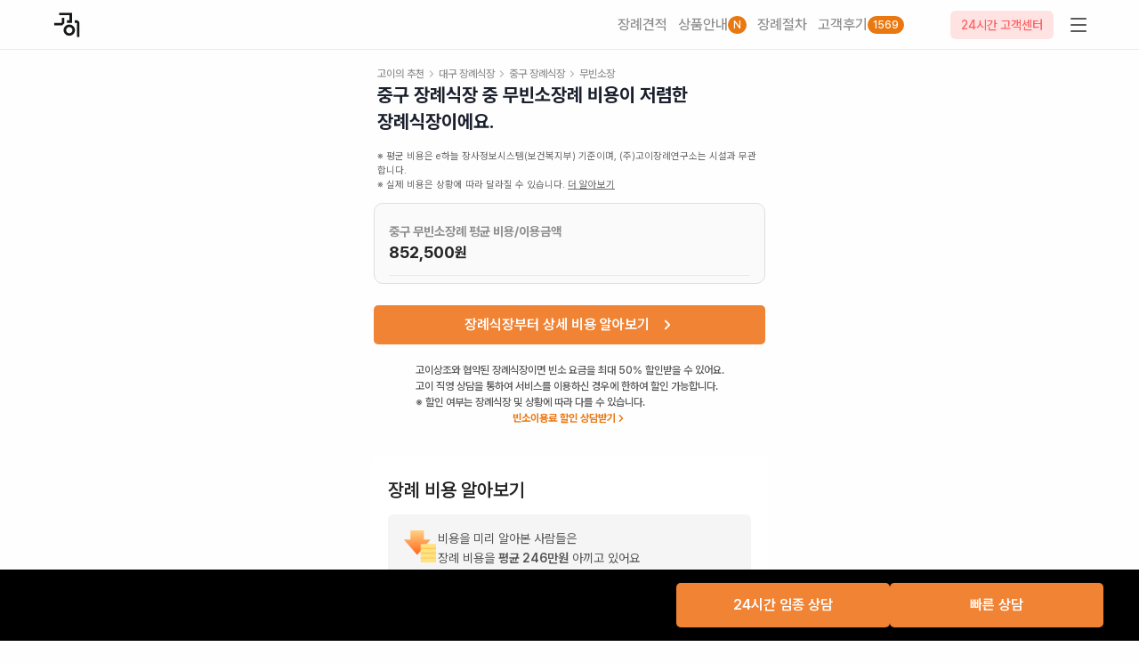

--- FILE ---
content_type: text/html; charset=utf-8
request_url: https://www.goifuneral.co.kr/parlors/region/service/%EB%8C%80%EA%B5%AC-%EC%A4%91%EA%B5%AC/%EB%AC%B4%EB%B9%88%EC%86%8C%EC%9E%A5/
body_size: 18915
content:
<!DOCTYPE html><html lang="ko"><head><meta charSet="utf-8"/><meta name="viewport" content="width=device-width"/><title>대구지역 중구 무빈소장 비용 비교, 장례식장 전체 비용, 정보 - [장례를
    바로잡다, 고이]</title><meta name="description" content="대구 중구 지역 장례식장 상세 비용, 가장 저렴한 장례식장 비용 정보, 주변 장례식장과 비교하기. 무빈소장례 비용:852,500원, 가족장 비용:4,114,500원, 일반장 비용:8,363,500원. 대구 중구 상조, 장례식장, 장지 비용 한번에 알아보기"/><meta property="og:title" content="대구지역 중구 무빈소장 비용 비교, 장례식장 전체 비용, 정보 - [장례를
    바로잡다, 고이]"/><meta property="og:description" content="대구 중구 지역 장례식장 상세 비용, 가장 저렴한 장례식장 비용 정보, 주변 장례식장과 비교하기. 무빈소장례 비용:852,500원, 가족장 비용:4,114,500원, 일반장 비용:8,363,500원. 대구 중구 상조, 장례식장, 장지 비용 한번에 알아보기"/><meta name="next-head-count" content="6"/><meta charSet="UTF-8"/><meta name="facebook-domain-verification" content="fn9w940fb9ryx9vqgk9f00zigwob7o"/><meta name="description" content="대구 중구 지역 장례식장 상세 비용, 가장 저렴한 장례식장 비용 정보, 주변 장례식장과 비교하기. 무빈소장례 비용:852,500원, 가족장 비용:4,114,500원, 일반장 비용:8,363,500원. 대구 중구 상조, 장례식장, 장지 비용 한번에 알아보기"/><meta name="keywords" content="대구 중구 장례식장 비용, 대구 중구 장례식장 평균 예상 비용,대구 중구 무빈소장례, 대구 중구 가족장, 대구 중구 일반장, 대구 중구 무빈소장례 비용,  대구 중구 가족장 비용,  대구 중구 일반장 비용"/><meta name="author" content="고이"/><meta property="og:locale" content="ko_KR"/><meta property="og:type" content="website"/><meta property="og:site_name" content="장례의 모든 것, 고이장례연구소"/><meta property="og:title" content="대구지역 중구 무빈소장 비용 비교, 장례식장 전체 비용, 정보 - [장례를
    바로잡다, 고이]"/><meta property="og:description" content="대구 중구 지역 장례식장 상세 비용, 가장 저렴한 장례식장 비용 정보, 주변 장례식장과 비교하기. 무빈소장례 비용:852,500원, 가족장 비용:4,114,500원, 일반장 비용:8,363,500원. 대구 중구 상조, 장례식장, 장지 비용 한번에 알아보기"/><meta property="og:image" content="https://www.15774129.go.kr/BCUser/facilitypic/1000000051/1554969054824.jpg"/><meta name="twitter:card" content="summary"/><meta name="twitter:title" content="대구지역 중구 무빈소장 비용 비교, 장례식장 전체 비용, 정보 - [장례를
    바로잡다, 고이]"/><meta name="twitter:description" content="대구 중구 지역 장례식장 상세 비용, 가장 저렴한 장례식장 비용 정보, 주변 장례식장과 비교하기. 무빈소장례 비용:852,500원, 가족장 비용:4,114,500원, 일반장 비용:8,363,500원. 대구 중구 상조, 장례식장, 장지 비용 한번에 알아보기"/><meta name="twitter:image" content="https://www.15774129.go.kr/BCUser/facilitypic/1000000051/1554969054824.jpg"/><link rel="stylesheet" href="https://fastly.jsdelivr.net/gh/orioncactus/pretendard@v1.3.8/dist/web/variable/pretendardvariable-dynamic-subset.css"/><link href="https://hangeul.pstatic.net/hangeul_static/css/nanum-gothic.css" rel="stylesheet"/><link href="//cdn.jsdelivr.net/gh/snz-hayden/toolo/fonts/nanum_myeongjo/nanum_myeongjo.css" rel="stylesheet"/><link rel="preload" href="/_next/static/css/3969403142eb4023.css" as="style"/><link rel="stylesheet" href="/_next/static/css/3969403142eb4023.css" data-n-g=""/><noscript data-n-css=""></noscript><script defer="" nomodule="" src="/_next/static/chunks/polyfills-c67a75d1b6f99dc8.js"></script><script src="/_next/static/chunks/webpack-7495af9f81bf39f5.js" defer=""></script><script src="/_next/static/chunks/framework-0e91cc6ba5b64b05.js" defer=""></script><script src="/_next/static/chunks/main-e50ce92a94cea88a.js" defer=""></script><script src="/_next/static/chunks/pages/_app-1b7d6048d2f4cfdd.js" defer=""></script><script src="/_next/static/chunks/6494-12541693490dfc3c.js" defer=""></script><script src="/_next/static/chunks/7930-8a49727e01ee6705.js" defer=""></script><script src="/_next/static/chunks/1603-c95883873715e231.js" defer=""></script><script src="/_next/static/chunks/7061-c6b7fa681cd174ca.js" defer=""></script><script src="/_next/static/chunks/4695-b0ea04da706c35c1.js" defer=""></script><script src="/_next/static/chunks/8599-310f0dd0376d2a94.js" defer=""></script><script src="/_next/static/chunks/4016-b515f00af7e08fc5.js" defer=""></script><script src="/_next/static/chunks/pages/parlors/region/service/%5Bcode%5D/%5Bservice%5D-b7a4da5e68b39d9c.js" defer=""></script><script src="/_next/static/ugLunJC9sKYJ6Axr-J4iC/_buildManifest.js" defer=""></script><script src="/_next/static/ugLunJC9sKYJ6Axr-J4iC/_ssgManifest.js" defer=""></script></head><body><div id="__next"><style data-emotion="css-global 1fswzz1">:root{--black:#000000;--white:#FEFEFF;--goreen:#2B8A3E;--goreen200:#8CE99A;--yellow:#FFED4B;--kakao:#FEE500;--kakaoText:#191919;--reviewYellow:#FFC700;--banner_blue:#F0F6FF;--simple_funeral_green_bg:#EFF3C4;--simple_funeral_green_bg_sub:#FAF9E9;--family_funeral_orange_bg:#FFEDC9;-webkit---family_funeral_orange_bg_sub:#FFF9E9;--family_funeral_orange_bg_sub:#FFF9E9;--family_funeral_orange_text:#FF8741;-webkit---general_funeral_blue_bg:#DEEEFF;--general_funeral_blue_bg:#DEEEFF;--general_funeral_blue_bg_sub:#F8FAFD;--general_funeral_blue_text:#69A5FF;--gray50:#f5f5f5;--gray100:#e9e9e9;--gray200:#dedede;--gray300:#cccccc;--gray400:#b9b9b9;--gray500:#8f8f8f;--gray600:#686868;--gray700:#535353;--gray800:#3d3d3d;--gray900:#252525;--green50:#EBFBEE;--green100:#D3F9D8;--green150:#B2F2BB;--green200:#8CE99A;--green250:#69DB7C;--green300:#51CF66;--green350:#40C057;--green400:#37B24D;--green450:#2F9E44;--green500:#2B8A3E;--warmGray50:#FAFAFA;--warmGray100:#F6F4F4;--warmGray150:#F1EFEF;--warmGray200:#EDEAE9;--warmGray250:#E8E5E4;--warmGray300:#E3DFDF;--warmGray350:#DFDAD9;--warmGray400:#DAD5D4;--warmGray450:#D6CFCE;--warmGray500:#D1CAC9;--warmGray550:#BEB4B3;--warmGray600:#AB9F9D;--warmGray650:#988987;--warmGray700:#857471;--warmGray750:#6F605E;--warmGray800:#594D4B;--warmGray850:#423A39;--warmGray900:#2C2726;--warmGray950:#171313;--brown50:#F5EEEA;--brown100:#EBDCD6;--brown150:#E1CBC1;--brown200:#D7B9AC;--brown250:#CDA897;--brown300:#C39783;--brown350:#B9856E;--brown400:#AF7459;--brown450:#9E654C;--brown500:#895842;--brown550:#7B4F3B;--brown600:#6E4635;--brown650:#603E2E;--brown700:#523528;--brown750:#452C21;--brown800:#37231A;--brown850:#291A14;--brown900:#1B120D;--brown950:#0E0907;--blue50:#F8FAFD;--blue100:#F1F5FB;--blue150:#EAEFF8;--blue200:#E3EAF6;--blue250:#DBE5F4;--blue300:#D4E0F2;--blue350:#CDDBF0;--blue400:#C6D5ED;--blue450:#BFD0EB;--blue500:#B8CBE9;--blue550:#98B4DF;--blue600:#789CD5;--blue650:#5885CB;--blue700:#3B6EBF;--blue750:#315C9F;--blue800:#274A7F;--blue850:#1E3760;--blue900:#142540;--blue950:#0A1220;--orange50:#FEFAF6;--orange100:#FEF5EE;--orange150:#FDF1E5;--orange200:#FDECDD;--orange250:#FCE7D4;--orange300:#FBE2CB;--orange350:#FBDDC3;--orange400:#FAD9BA;--orange450:#FAD4B2;--orange500:#F9CFA9;--orange550:#F6B982;--orange600:#F4A35B;--orange650:#F18334;--orange700:#EA7810;--orange750:#C3640E;--orange800:#9C500B;--orange850:#753C08;--orange900:#4E2805;--orange950:#271403;--danger:#E2452B;--warning:#FFBD14;--success:#2CBA00;--goiBlack:#171819;--overlay:#00000080;--xxs:4px;--xs:8px;--sm:16px;--md:20px;--lg:40px;--xlg:60px;}::-webkit-scrollbar{display:none;}html,body{font-family:"Pretendard Variable",-apple-system,BlinkMacSystemFont,system-ui,Roboto,"Helvetica Neue","Segoe UI","Apple SD Gothic Neo","Noto Sans KR","Malgun Gothic","Apple Color Emoji","Segoe UI Emoji","Segoe UI Symbol",sans-serif;-webkit-font-smoothing:antialiased;}html::-webkit-scrollbar,body::-webkit-scrollbar{display:none;}html [data-aos="fade-up-custom"],body [data-aos="fade-up-custom"]{opacity:0;-webkit-transform:translateY(25px);-moz-transform:translateY(25px);-ms-transform:translateY(25px);transform:translateY(25px);transition-property:transform,opacity;}html [data-aos="fade-up-custom"].aos-animate,body [data-aos="fade-up-custom"].aos-animate{opacity:1;-webkit-transform:translateX(0);-moz-transform:translateX(0);-ms-transform:translateX(0);transform:translateX(0);}html [data-aos="fade"],body [data-aos="fade"]{opacity:0;transition-property:opacity;}html [data-aos="fade"].aos-animate,body [data-aos="fade"].aos-animate{opacity:1;}*{box-sizing:border-box;}.show-scrollbar::-webkit-scrollbar{display:block;}-webkit-tap-highlight-color:transparent;.stop-dragging{-ms-user-select:none;-moz-user-select:-moz-none;-khtml-user-select:none;-webkit-user-select:none;-webkit-user-select:none;-moz-user-select:none;-ms-user-select:none;user-select:none;}</style><style data-emotion="css-global cninf4">:host,:root,[data-theme]{--chakra-ring-inset:var(--chakra-empty,/*!*/ /*!*/);--chakra-ring-offset-width:0px;--chakra-ring-offset-color:#fff;--chakra-ring-color:rgba(66, 153, 225, 0.6);--chakra-ring-offset-shadow:0 0 #0000;--chakra-ring-shadow:0 0 #0000;--chakra-space-x-reverse:0;--chakra-space-y-reverse:0;--chakra-colors-transparent:transparent;--chakra-colors-current:currentColor;--chakra-colors-black:#000000;--chakra-colors-white:#FEFEFF;--chakra-colors-whiteAlpha-50:rgba(255, 255, 255, 0.04);--chakra-colors-whiteAlpha-100:rgba(255, 255, 255, 0.06);--chakra-colors-whiteAlpha-200:rgba(255, 255, 255, 0.08);--chakra-colors-whiteAlpha-300:rgba(255, 255, 255, 0.16);--chakra-colors-whiteAlpha-400:rgba(255, 255, 255, 0.24);--chakra-colors-whiteAlpha-500:rgba(255, 255, 255, 0.36);--chakra-colors-whiteAlpha-600:rgba(255, 255, 255, 0.48);--chakra-colors-whiteAlpha-700:rgba(255, 255, 255, 0.64);--chakra-colors-whiteAlpha-800:rgba(255, 255, 255, 0.80);--chakra-colors-whiteAlpha-900:rgba(255, 255, 255, 0.92);--chakra-colors-blackAlpha-50:rgba(0, 0, 0, 0.04);--chakra-colors-blackAlpha-100:rgba(0, 0, 0, 0.06);--chakra-colors-blackAlpha-200:rgba(0, 0, 0, 0.08);--chakra-colors-blackAlpha-300:rgba(0, 0, 0, 0.16);--chakra-colors-blackAlpha-400:rgba(0, 0, 0, 0.24);--chakra-colors-blackAlpha-500:rgba(0, 0, 0, 0.36);--chakra-colors-blackAlpha-600:rgba(0, 0, 0, 0.48);--chakra-colors-blackAlpha-700:rgba(0, 0, 0, 0.64);--chakra-colors-blackAlpha-800:rgba(0, 0, 0, 0.80);--chakra-colors-blackAlpha-900:rgba(0, 0, 0, 0.92);--chakra-colors-gray-50:#F7FAFC;--chakra-colors-gray-100:#EDF2F7;--chakra-colors-gray-200:#E2E8F0;--chakra-colors-gray-300:#CBD5E0;--chakra-colors-gray-400:#A0AEC0;--chakra-colors-gray-500:#718096;--chakra-colors-gray-600:#4A5568;--chakra-colors-gray-700:#2D3748;--chakra-colors-gray-800:#1A202C;--chakra-colors-gray-900:#171923;--chakra-colors-red-50:#FFF5F5;--chakra-colors-red-100:#FED7D7;--chakra-colors-red-200:#FEB2B2;--chakra-colors-red-300:#FC8181;--chakra-colors-red-400:#F56565;--chakra-colors-red-500:#E53E3E;--chakra-colors-red-600:#C53030;--chakra-colors-red-700:#9B2C2C;--chakra-colors-red-800:#822727;--chakra-colors-red-900:#63171B;--chakra-colors-orange-50:#FFFAF0;--chakra-colors-orange-100:#FEEBC8;--chakra-colors-orange-200:#FBD38D;--chakra-colors-orange-300:#F6AD55;--chakra-colors-orange-400:#ED8936;--chakra-colors-orange-500:#DD6B20;--chakra-colors-orange-600:#C05621;--chakra-colors-orange-700:#9C4221;--chakra-colors-orange-800:#7B341E;--chakra-colors-orange-900:#652B19;--chakra-colors-yellow:#FFED4B;--chakra-colors-green-50:#F0FFF4;--chakra-colors-green-100:#C6F6D5;--chakra-colors-green-200:#9AE6B4;--chakra-colors-green-300:#68D391;--chakra-colors-green-400:#48BB78;--chakra-colors-green-500:#38A169;--chakra-colors-green-600:#2F855A;--chakra-colors-green-700:#276749;--chakra-colors-green-800:#22543D;--chakra-colors-green-900:#1C4532;--chakra-colors-teal-50:#E6FFFA;--chakra-colors-teal-100:#B2F5EA;--chakra-colors-teal-200:#81E6D9;--chakra-colors-teal-300:#4FD1C5;--chakra-colors-teal-400:#38B2AC;--chakra-colors-teal-500:#319795;--chakra-colors-teal-600:#2C7A7B;--chakra-colors-teal-700:#285E61;--chakra-colors-teal-800:#234E52;--chakra-colors-teal-900:#1D4044;--chakra-colors-blue-50:#ebf8ff;--chakra-colors-blue-100:#bee3f8;--chakra-colors-blue-200:#90cdf4;--chakra-colors-blue-300:#63b3ed;--chakra-colors-blue-400:#4299e1;--chakra-colors-blue-500:#3182ce;--chakra-colors-blue-600:#2b6cb0;--chakra-colors-blue-700:#2c5282;--chakra-colors-blue-800:#2a4365;--chakra-colors-blue-900:#1A365D;--chakra-colors-cyan-50:#EDFDFD;--chakra-colors-cyan-100:#C4F1F9;--chakra-colors-cyan-200:#9DECF9;--chakra-colors-cyan-300:#76E4F7;--chakra-colors-cyan-400:#0BC5EA;--chakra-colors-cyan-500:#00B5D8;--chakra-colors-cyan-600:#00A3C4;--chakra-colors-cyan-700:#0987A0;--chakra-colors-cyan-800:#086F83;--chakra-colors-cyan-900:#065666;--chakra-colors-purple-50:#FAF5FF;--chakra-colors-purple-100:#E9D8FD;--chakra-colors-purple-200:#D6BCFA;--chakra-colors-purple-300:#B794F4;--chakra-colors-purple-400:#9F7AEA;--chakra-colors-purple-500:#805AD5;--chakra-colors-purple-600:#6B46C1;--chakra-colors-purple-700:#553C9A;--chakra-colors-purple-800:#44337A;--chakra-colors-purple-900:#322659;--chakra-colors-pink-50:#FFF5F7;--chakra-colors-pink-100:#FED7E2;--chakra-colors-pink-200:#FBB6CE;--chakra-colors-pink-300:#F687B3;--chakra-colors-pink-400:#ED64A6;--chakra-colors-pink-500:#D53F8C;--chakra-colors-pink-600:#B83280;--chakra-colors-pink-700:#97266D;--chakra-colors-pink-800:#702459;--chakra-colors-pink-900:#521B41;--chakra-colors-linkedin-50:#E8F4F9;--chakra-colors-linkedin-100:#CFEDFB;--chakra-colors-linkedin-200:#9BDAF3;--chakra-colors-linkedin-300:#68C7EC;--chakra-colors-linkedin-400:#34B3E4;--chakra-colors-linkedin-500:#00A0DC;--chakra-colors-linkedin-600:#008CC9;--chakra-colors-linkedin-700:#0077B5;--chakra-colors-linkedin-800:#005E93;--chakra-colors-linkedin-900:#004471;--chakra-colors-facebook-50:#E8F4F9;--chakra-colors-facebook-100:#D9DEE9;--chakra-colors-facebook-200:#B7C2DA;--chakra-colors-facebook-300:#6482C0;--chakra-colors-facebook-400:#4267B2;--chakra-colors-facebook-500:#385898;--chakra-colors-facebook-600:#314E89;--chakra-colors-facebook-700:#29487D;--chakra-colors-facebook-800:#223B67;--chakra-colors-facebook-900:#1E355B;--chakra-colors-messenger-50:#D0E6FF;--chakra-colors-messenger-100:#B9DAFF;--chakra-colors-messenger-200:#A2CDFF;--chakra-colors-messenger-300:#7AB8FF;--chakra-colors-messenger-400:#2E90FF;--chakra-colors-messenger-500:#0078FF;--chakra-colors-messenger-600:#0063D1;--chakra-colors-messenger-700:#0052AC;--chakra-colors-messenger-800:#003C7E;--chakra-colors-messenger-900:#002C5C;--chakra-colors-whatsapp-50:#dffeec;--chakra-colors-whatsapp-100:#b9f5d0;--chakra-colors-whatsapp-200:#90edb3;--chakra-colors-whatsapp-300:#65e495;--chakra-colors-whatsapp-400:#3cdd78;--chakra-colors-whatsapp-500:#22c35e;--chakra-colors-whatsapp-600:#179848;--chakra-colors-whatsapp-700:#0c6c33;--chakra-colors-whatsapp-800:#01421c;--chakra-colors-whatsapp-900:#001803;--chakra-colors-twitter-50:#E5F4FD;--chakra-colors-twitter-100:#C8E9FB;--chakra-colors-twitter-200:#A8DCFA;--chakra-colors-twitter-300:#83CDF7;--chakra-colors-twitter-400:#57BBF5;--chakra-colors-twitter-500:#1DA1F2;--chakra-colors-twitter-600:#1A94DA;--chakra-colors-twitter-700:#1681BF;--chakra-colors-twitter-800:#136B9E;--chakra-colors-twitter-900:#0D4D71;--chakra-colors-telegram-50:#E3F2F9;--chakra-colors-telegram-100:#C5E4F3;--chakra-colors-telegram-200:#A2D4EC;--chakra-colors-telegram-300:#7AC1E4;--chakra-colors-telegram-400:#47A9DA;--chakra-colors-telegram-500:#0088CC;--chakra-colors-telegram-600:#007AB8;--chakra-colors-telegram-700:#006BA1;--chakra-colors-telegram-800:#005885;--chakra-colors-telegram-900:#003F5E;--chakra-colors-goreen:#2B8A3E;--chakra-colors-goreen200:#8CE99A;--chakra-colors-kakao:#FEE500;--chakra-colors-kakaoText:#191919;--chakra-colors-reviewYellow:#FFC700;--chakra-colors-banner_blue:#F0F6FF;--chakra-colors-simple_funeral_green_bg:#EFF3C4;--chakra-colors-simple_funeral_green_bg_sub:#FAF9E9;--chakra-colors-family_funeral_orange_bg:#FFEDC9;--chakra-colors-family_funeral_orange_bg_sub:#FFF9E9;--chakra-colors-family_funeral_orange_text:#FF8741;--chakra-colors-general_funeral_blue_bg:#DEEEFF;--chakra-colors-general_funeral_blue_bg_sub:#F8FAFD;--chakra-colors-general_funeral_blue_text:#69A5FF;--chakra-colors-gray50:#f5f5f5;--chakra-colors-gray100:#e9e9e9;--chakra-colors-gray200:#dedede;--chakra-colors-gray300:#cccccc;--chakra-colors-gray400:#b9b9b9;--chakra-colors-gray500:#8f8f8f;--chakra-colors-gray600:#686868;--chakra-colors-gray700:#535353;--chakra-colors-gray800:#3d3d3d;--chakra-colors-gray900:#252525;--chakra-colors-green50:#EBFBEE;--chakra-colors-green100:#D3F9D8;--chakra-colors-green150:#B2F2BB;--chakra-colors-green200:#8CE99A;--chakra-colors-green250:#69DB7C;--chakra-colors-green300:#51CF66;--chakra-colors-green350:#40C057;--chakra-colors-green400:#37B24D;--chakra-colors-green450:#2F9E44;--chakra-colors-green500:#2B8A3E;--chakra-colors-warmGray50:#FAFAFA;--chakra-colors-warmGray100:#F6F4F4;--chakra-colors-warmGray150:#F1EFEF;--chakra-colors-warmGray200:#EDEAE9;--chakra-colors-warmGray250:#E8E5E4;--chakra-colors-warmGray300:#E3DFDF;--chakra-colors-warmGray350:#DFDAD9;--chakra-colors-warmGray400:#DAD5D4;--chakra-colors-warmGray450:#D6CFCE;--chakra-colors-warmGray500:#D1CAC9;--chakra-colors-warmGray550:#BEB4B3;--chakra-colors-warmGray600:#AB9F9D;--chakra-colors-warmGray650:#988987;--chakra-colors-warmGray700:#857471;--chakra-colors-warmGray750:#6F605E;--chakra-colors-warmGray800:#594D4B;--chakra-colors-warmGray850:#423A39;--chakra-colors-warmGray900:#2C2726;--chakra-colors-warmGray950:#171313;--chakra-colors-brown50:#F5EEEA;--chakra-colors-brown100:#EBDCD6;--chakra-colors-brown150:#E1CBC1;--chakra-colors-brown200:#D7B9AC;--chakra-colors-brown250:#CDA897;--chakra-colors-brown300:#C39783;--chakra-colors-brown350:#B9856E;--chakra-colors-brown400:#AF7459;--chakra-colors-brown450:#9E654C;--chakra-colors-brown500:#895842;--chakra-colors-brown550:#7B4F3B;--chakra-colors-brown600:#6E4635;--chakra-colors-brown650:#603E2E;--chakra-colors-brown700:#523528;--chakra-colors-brown750:#452C21;--chakra-colors-brown800:#37231A;--chakra-colors-brown850:#291A14;--chakra-colors-brown900:#1B120D;--chakra-colors-brown950:#0E0907;--chakra-colors-blue50:#F8FAFD;--chakra-colors-blue100:#F1F5FB;--chakra-colors-blue150:#EAEFF8;--chakra-colors-blue200:#E3EAF6;--chakra-colors-blue250:#DBE5F4;--chakra-colors-blue300:#D4E0F2;--chakra-colors-blue350:#CDDBF0;--chakra-colors-blue400:#C6D5ED;--chakra-colors-blue450:#BFD0EB;--chakra-colors-blue500:#B8CBE9;--chakra-colors-blue550:#98B4DF;--chakra-colors-blue600:#789CD5;--chakra-colors-blue650:#5885CB;--chakra-colors-blue700:#3B6EBF;--chakra-colors-blue750:#315C9F;--chakra-colors-blue800:#274A7F;--chakra-colors-blue850:#1E3760;--chakra-colors-blue900:#142540;--chakra-colors-blue950:#0A1220;--chakra-colors-orange50:#FEFAF6;--chakra-colors-orange100:#FEF5EE;--chakra-colors-orange150:#FDF1E5;--chakra-colors-orange200:#FDECDD;--chakra-colors-orange250:#FCE7D4;--chakra-colors-orange300:#FBE2CB;--chakra-colors-orange350:#FBDDC3;--chakra-colors-orange400:#FAD9BA;--chakra-colors-orange450:#FAD4B2;--chakra-colors-orange500:#F9CFA9;--chakra-colors-orange550:#F6B982;--chakra-colors-orange600:#F4A35B;--chakra-colors-orange650:#F18334;--chakra-colors-orange700:#EA7810;--chakra-colors-orange750:#C3640E;--chakra-colors-orange800:#9C500B;--chakra-colors-orange850:#753C08;--chakra-colors-orange900:#4E2805;--chakra-colors-orange950:#271403;--chakra-colors-danger:#E2452B;--chakra-colors-warning:#FFBD14;--chakra-colors-success:#2CBA00;--chakra-colors-goiBlack:#171819;--chakra-colors-overlay:#00000080;--chakra-borders-none:0;--chakra-borders-1px:1px solid;--chakra-borders-2px:2px solid;--chakra-borders-4px:4px solid;--chakra-borders-8px:8px solid;--chakra-fonts-heading:-apple-system,BlinkMacSystemFont,"Segoe UI",Helvetica,Arial,sans-serif,"Apple Color Emoji","Segoe UI Emoji","Segoe UI Symbol";--chakra-fonts-body:Pretendard Variable,Apple SD Gothic Neo;--chakra-fonts-mono:SFMono-Regular,Menlo,Monaco,Consolas,"Liberation Mono","Courier New",monospace;--chakra-fontSizes-3xs:0.45rem;--chakra-fontSizes-2xs:0.625rem;--chakra-fontSizes-xs:0.75rem;--chakra-fontSizes-sm:0.875rem;--chakra-fontSizes-md:1rem;--chakra-fontSizes-lg:1.125rem;--chakra-fontSizes-xl:1.25rem;--chakra-fontSizes-2xl:1.5rem;--chakra-fontSizes-3xl:1.875rem;--chakra-fontSizes-4xl:2.25rem;--chakra-fontSizes-5xl:3rem;--chakra-fontSizes-6xl:3.75rem;--chakra-fontSizes-7xl:4.5rem;--chakra-fontSizes-8xl:6rem;--chakra-fontSizes-9xl:8rem;--chakra-fontWeights-hairline:100;--chakra-fontWeights-thin:200;--chakra-fontWeights-light:300;--chakra-fontWeights-normal:400;--chakra-fontWeights-medium:500;--chakra-fontWeights-semibold:600;--chakra-fontWeights-bold:700;--chakra-fontWeights-extrabold:800;--chakra-fontWeights-black:900;--chakra-letterSpacings-tighter:-0.05em;--chakra-letterSpacings-tight:-0.025em;--chakra-letterSpacings-normal:0;--chakra-letterSpacings-wide:0.025em;--chakra-letterSpacings-wider:0.05em;--chakra-letterSpacings-widest:0.1em;--chakra-lineHeights-3:.75rem;--chakra-lineHeights-4:1rem;--chakra-lineHeights-5:1.25rem;--chakra-lineHeights-6:1.5rem;--chakra-lineHeights-7:1.75rem;--chakra-lineHeights-8:2rem;--chakra-lineHeights-9:2.25rem;--chakra-lineHeights-10:2.5rem;--chakra-lineHeights-normal:normal;--chakra-lineHeights-none:1;--chakra-lineHeights-shorter:1.25;--chakra-lineHeights-short:1.375;--chakra-lineHeights-base:1.5;--chakra-lineHeights-tall:1.625;--chakra-lineHeights-taller:2;--chakra-radii-none:0;--chakra-radii-sm:0.125rem;--chakra-radii-base:0.25rem;--chakra-radii-md:0.375rem;--chakra-radii-lg:0.5rem;--chakra-radii-xl:0.75rem;--chakra-radii-2xl:1rem;--chakra-radii-3xl:1.5rem;--chakra-radii-full:9999px;--chakra-space-1:0.25rem;--chakra-space-2:0.5rem;--chakra-space-3:0.75rem;--chakra-space-4:1rem;--chakra-space-5:1.25rem;--chakra-space-6:1.5rem;--chakra-space-7:1.75rem;--chakra-space-8:2rem;--chakra-space-9:2.25rem;--chakra-space-10:2.5rem;--chakra-space-12:3rem;--chakra-space-14:3.5rem;--chakra-space-16:4rem;--chakra-space-20:5rem;--chakra-space-24:6rem;--chakra-space-28:7rem;--chakra-space-32:8rem;--chakra-space-36:9rem;--chakra-space-40:10rem;--chakra-space-44:11rem;--chakra-space-48:12rem;--chakra-space-52:13rem;--chakra-space-56:14rem;--chakra-space-60:15rem;--chakra-space-64:16rem;--chakra-space-72:18rem;--chakra-space-80:20rem;--chakra-space-96:24rem;--chakra-space-px:1px;--chakra-space-0-5:0.125rem;--chakra-space-1-5:0.375rem;--chakra-space-2-5:0.625rem;--chakra-space-3-5:0.875rem;--chakra-shadows-xs:0 0 0 1px rgba(0, 0, 0, 0.05);--chakra-shadows-sm:0 1px 2px 0 rgba(0, 0, 0, 0.05);--chakra-shadows-base:0 1px 3px 0 rgba(0, 0, 0, 0.1),0 1px 2px 0 rgba(0, 0, 0, 0.06);--chakra-shadows-md:0 4px 6px -1px rgba(0, 0, 0, 0.1),0 2px 4px -1px rgba(0, 0, 0, 0.06);--chakra-shadows-lg:0 10px 15px -3px rgba(0, 0, 0, 0.1),0 4px 6px -2px rgba(0, 0, 0, 0.05);--chakra-shadows-xl:0 20px 25px -5px rgba(0, 0, 0, 0.1),0 10px 10px -5px rgba(0, 0, 0, 0.04);--chakra-shadows-2xl:0 25px 50px -12px rgba(0, 0, 0, 0.25);--chakra-shadows-outline:0 0 0 3px rgba(66, 153, 225, 0.6);--chakra-shadows-inner:inset 0 2px 4px 0 rgba(0,0,0,0.06);--chakra-shadows-none:none;--chakra-shadows-dark-lg:rgba(0, 0, 0, 0.1) 0px 0px 0px 1px,rgba(0, 0, 0, 0.2) 0px 5px 10px,rgba(0, 0, 0, 0.4) 0px 15px 40px;--chakra-sizes-1:0.25rem;--chakra-sizes-2:0.5rem;--chakra-sizes-3:0.75rem;--chakra-sizes-4:1rem;--chakra-sizes-5:1.25rem;--chakra-sizes-6:1.5rem;--chakra-sizes-7:1.75rem;--chakra-sizes-8:2rem;--chakra-sizes-9:2.25rem;--chakra-sizes-10:2.5rem;--chakra-sizes-12:3rem;--chakra-sizes-14:3.5rem;--chakra-sizes-16:4rem;--chakra-sizes-20:5rem;--chakra-sizes-24:6rem;--chakra-sizes-28:7rem;--chakra-sizes-32:8rem;--chakra-sizes-36:9rem;--chakra-sizes-40:10rem;--chakra-sizes-44:11rem;--chakra-sizes-48:12rem;--chakra-sizes-52:13rem;--chakra-sizes-56:14rem;--chakra-sizes-60:15rem;--chakra-sizes-64:16rem;--chakra-sizes-72:18rem;--chakra-sizes-80:20rem;--chakra-sizes-96:24rem;--chakra-sizes-px:1px;--chakra-sizes-0-5:0.125rem;--chakra-sizes-1-5:0.375rem;--chakra-sizes-2-5:0.625rem;--chakra-sizes-3-5:0.875rem;--chakra-sizes-max:max-content;--chakra-sizes-min:min-content;--chakra-sizes-full:100%;--chakra-sizes-3xs:14rem;--chakra-sizes-2xs:16rem;--chakra-sizes-xs:20rem;--chakra-sizes-sm:24rem;--chakra-sizes-md:28rem;--chakra-sizes-lg:32rem;--chakra-sizes-xl:36rem;--chakra-sizes-2xl:42rem;--chakra-sizes-3xl:48rem;--chakra-sizes-4xl:56rem;--chakra-sizes-5xl:64rem;--chakra-sizes-6xl:72rem;--chakra-sizes-7xl:80rem;--chakra-sizes-8xl:90rem;--chakra-sizes-prose:60ch;--chakra-sizes-container-sm:640px;--chakra-sizes-container-md:768px;--chakra-sizes-container-lg:1024px;--chakra-sizes-container-xl:1280px;--chakra-zIndices-hide:-1;--chakra-zIndices-auto:auto;--chakra-zIndices-base:0;--chakra-zIndices-docked:10;--chakra-zIndices-dropdown:1000;--chakra-zIndices-sticky:1100;--chakra-zIndices-banner:1200;--chakra-zIndices-overlay:1300;--chakra-zIndices-modal:1400;--chakra-zIndices-popover:1500;--chakra-zIndices-skipLink:1600;--chakra-zIndices-toast:1700;--chakra-zIndices-tooltip:1800;--chakra-transition-property-common:background-color,border-color,color,fill,stroke,opacity,box-shadow,transform;--chakra-transition-property-colors:background-color,border-color,color,fill,stroke;--chakra-transition-property-dimensions:width,height;--chakra-transition-property-position:left,right,top,bottom;--chakra-transition-property-background:background-color,background-image,background-position;--chakra-transition-easing-ease-in:cubic-bezier(0.4, 0, 1, 1);--chakra-transition-easing-ease-out:cubic-bezier(0, 0, 0.2, 1);--chakra-transition-easing-ease-in-out:cubic-bezier(0.4, 0, 0.2, 1);--chakra-transition-duration-ultra-fast:50ms;--chakra-transition-duration-faster:100ms;--chakra-transition-duration-fast:150ms;--chakra-transition-duration-normal:200ms;--chakra-transition-duration-slow:300ms;--chakra-transition-duration-slower:400ms;--chakra-transition-duration-ultra-slow:500ms;--chakra-blur-none:0;--chakra-blur-sm:4px;--chakra-blur-base:8px;--chakra-blur-md:12px;--chakra-blur-lg:16px;--chakra-blur-xl:24px;--chakra-blur-2xl:40px;--chakra-blur-3xl:64px;--chakra-breakpoints-base:0em;--chakra-breakpoints-sm:30em;--chakra-breakpoints-md:48em;--chakra-breakpoints-lg:62em;--chakra-breakpoints-xl:80em;--chakra-breakpoints-2xl:96em;}.chakra-ui-light :host:not([data-theme]),.chakra-ui-light :root:not([data-theme]),.chakra-ui-light [data-theme]:not([data-theme]),[data-theme=light] :host:not([data-theme]),[data-theme=light] :root:not([data-theme]),[data-theme=light] [data-theme]:not([data-theme]),:host[data-theme=light],:root[data-theme=light],[data-theme][data-theme=light]{--chakra-colors-chakra-body-text:var(--chakra-colors-gray-800);--chakra-colors-chakra-body-bg:var(--chakra-colors-white);--chakra-colors-chakra-border-color:var(--chakra-colors-gray-200);--chakra-colors-chakra-subtle-bg:var(--chakra-colors-gray-100);--chakra-colors-chakra-placeholder-color:var(--chakra-colors-gray-500);}.chakra-ui-dark :host:not([data-theme]),.chakra-ui-dark :root:not([data-theme]),.chakra-ui-dark [data-theme]:not([data-theme]),[data-theme=dark] :host:not([data-theme]),[data-theme=dark] :root:not([data-theme]),[data-theme=dark] [data-theme]:not([data-theme]),:host[data-theme=dark],:root[data-theme=dark],[data-theme][data-theme=dark]{--chakra-colors-chakra-body-text:var(--chakra-colors-whiteAlpha-900);--chakra-colors-chakra-body-bg:var(--chakra-colors-gray-800);--chakra-colors-chakra-border-color:var(--chakra-colors-whiteAlpha-300);--chakra-colors-chakra-subtle-bg:var(--chakra-colors-gray-700);--chakra-colors-chakra-placeholder-color:var(--chakra-colors-whiteAlpha-400);}</style><style data-emotion="css-global 3kbdol">html{line-height:1.5;-webkit-text-size-adjust:100%;font-family:system-ui,sans-serif;-webkit-font-smoothing:antialiased;text-rendering:optimizeLegibility;-moz-osx-font-smoothing:grayscale;touch-action:manipulation;}body{position:relative;min-height:100%;font-feature-settings:'kern';}*,*::before,*::after{border-width:0;border-style:solid;box-sizing:border-box;}main{display:block;}hr{border-top-width:1px;box-sizing:content-box;height:0;overflow:visible;}pre,code,kbd,samp{font-family:SFMono-Regular,Menlo,Monaco,Consolas,monospace;font-size:1em;}a{background-color:transparent;color:inherit;-webkit-text-decoration:inherit;text-decoration:inherit;}abbr[title]{border-bottom:none;-webkit-text-decoration:underline;text-decoration:underline;-webkit-text-decoration:underline dotted;-webkit-text-decoration:underline dotted;text-decoration:underline dotted;}b,strong{font-weight:bold;}small{font-size:80%;}sub,sup{font-size:75%;line-height:0;position:relative;vertical-align:baseline;}sub{bottom:-0.25em;}sup{top:-0.5em;}img{border-style:none;}button,input,optgroup,select,textarea{font-family:inherit;font-size:100%;line-height:1.15;margin:0;}button,input{overflow:visible;}button,select{text-transform:none;}button::-moz-focus-inner,[type="button"]::-moz-focus-inner,[type="reset"]::-moz-focus-inner,[type="submit"]::-moz-focus-inner{border-style:none;padding:0;}fieldset{padding:0.35em 0.75em 0.625em;}legend{box-sizing:border-box;color:inherit;display:table;max-width:100%;padding:0;white-space:normal;}progress{vertical-align:baseline;}textarea{overflow:auto;}[type="checkbox"],[type="radio"]{box-sizing:border-box;padding:0;}[type="number"]::-webkit-inner-spin-button,[type="number"]::-webkit-outer-spin-button{-webkit-appearance:none!important;}input[type="number"]{-moz-appearance:textfield;}[type="search"]{-webkit-appearance:textfield;outline-offset:-2px;}[type="search"]::-webkit-search-decoration{-webkit-appearance:none!important;}::-webkit-file-upload-button{-webkit-appearance:button;font:inherit;}details{display:block;}summary{display:-webkit-box;display:-webkit-list-item;display:-ms-list-itembox;display:list-item;}template{display:none;}[hidden]{display:none!important;}body,blockquote,dl,dd,h1,h2,h3,h4,h5,h6,hr,figure,p,pre{margin:0;}button{background:transparent;padding:0;}fieldset{margin:0;padding:0;}ol,ul{margin:0;padding:0;}textarea{resize:vertical;}button,[role="button"]{cursor:pointer;}button::-moz-focus-inner{border:0!important;}table{border-collapse:collapse;}h1,h2,h3,h4,h5,h6{font-size:inherit;font-weight:inherit;}button,input,optgroup,select,textarea{padding:0;line-height:inherit;color:inherit;}img,svg,video,canvas,audio,iframe,embed,object{display:block;}img,video{max-width:100%;height:auto;}[data-js-focus-visible] :focus:not([data-focus-visible-added]):not([data-focus-visible-disabled]){outline:none;box-shadow:none;}select::-ms-expand{display:none;}:root{--chakra-vh:100vh;}@supports (height: -webkit-fill-available){:root{--chakra-vh:-webkit-fill-available;}}@supports (height: -moz-fill-available){:root{--chakra-vh:-moz-fill-available;}}@supports (height: 100dvh){:root{--chakra-vh:100dvh;}}</style><style data-emotion="css-global 1wxmm51">body{font-family:var(--chakra-fonts-body);color:var(--chakra-colors-chakra-body-text);background:var(--chakra-colors-chakra-body-bg);transition-property:background-color;transition-duration:var(--chakra-transition-duration-normal);line-height:var(--chakra-lineHeights-base);}*::-webkit-input-placeholder{color:var(--chakra-colors-chakra-placeholder-color);}*::-moz-placeholder{color:var(--chakra-colors-chakra-placeholder-color);}*:-ms-input-placeholder{color:var(--chakra-colors-chakra-placeholder-color);}*::placeholder{color:var(--chakra-colors-chakra-placeholder-color);}*,*::before,::after{border-color:var(--chakra-colors-chakra-border-color);word-wrap:break-word;}</style><header><style data-emotion="css 11mi3ru">.css-11mi3ru{position:fixed;width:100%;height:56px;top:0;z-index:1000;background-color:#FEFEFF;-webkit-transition:none;transition:none;-webkit-user-select:none;-moz-user-select:none;-ms-user-select:none;user-select:none;}@media (min-width: 0px){.css-11mi3ru{border-bottom:none;}}@media (min-width: 1024px){.css-11mi3ru{border-bottom:1px solid #e9e9e9;}}</style><div class="css-11mi3ru"><style data-emotion="css 451bb4">@media (min-width: 0px){.css-451bb4{width:100%;}}@media (min-width: 1024px){.css-451bb4{width:1200px;}}</style><div style="display:flex;flex-direction:column;gap:0px;margin:0 auto" class="css-451bb4"><div style="display:flex;flex-direction:row;gap:0px;height:56px"><div style="display:flex;flex-direction:row;justify-content:space-between;align-items:center;gap:0px;padding:13px 16px 13px 20px;width:100%"><a id="goi-logo" itemProp="item" rel="noopener noreferrer" style="outline:none;text-decoration:none" href="/"><svg width="30" height="30" viewBox="0 0 30 30" fill="none" xmlns="http://www.w3.org/2000/svg"><g clip-path="url(#clip0_13059_4318)"><path d="M18.0677 9.79603H15.1678V12.6448H18.0677H20.968V4.0988V1.80387V1.25H6.46729V4.0988H18.0677V9.79603Z" fill="#171819"></path><path d="M17.8757 14.5966C14.3402 14.5966 11.4736 17.4118 11.4736 20.8849C11.4736 24.358 14.3398 27.1733 17.8757 27.1733C21.4115 27.1733 24.2777 24.358 24.2777 20.8849C24.2777 17.4118 21.4115 14.5966 17.8757 14.5966V14.5966ZM17.8757 24.3403C15.9329 24.3403 14.3578 22.7932 14.3578 20.8849C14.3578 18.9767 15.9329 17.4295 17.8757 17.4295C19.8184 17.4295 21.3935 18.9767 21.3935 20.8849C21.3935 22.7932 19.8184 24.3403 17.8757 24.3403V24.3403Z" fill="#171819"></path><path d="M26.5284 9.79591H23.8911V12.6447H26.0857C26.318 12.6447 26.5062 12.8296 26.5062 13.0578V28.7499H29.4065V12.6225C29.4065 12.2938 29.2735 11.9786 29.037 11.7459L27.4208 10.1585C27.1843 9.92619 26.8631 9.79553 26.5284 9.79553V9.79591Z" fill="#171819"></path><path d="M12.2778 12.6634V6.94702H9.37747V12.2282C9.37747 12.4564 9.18925 12.6412 8.95695 12.6412H0.65625V15.49H9.40008C9.73473 15.49 10.0556 15.3594 10.2925 15.1271L11.9086 13.5396C12.1451 13.3073 12.2781 12.9918 12.2781 12.6631L12.2778 12.6634Z" fill="#171819"></path></g><defs><clipPath id="clip0_13059_4318"><rect width="28.75" height="27.5" transform="translate(0.65625 1.25015)"></rect></clipPath></defs></svg></a><div style="display:flex;flex-direction:row;align-items:center;gap:0px"><style data-emotion="css 1yqerw3">@media (min-width: 0px){.css-1yqerw3{display:none;}}@media (min-width: 1024px){.css-1yqerw3{display:block;}}</style><div class="css-1yqerw3"><style data-emotion="css 1v8x7dw">.css-1v8x7dw{overflow:auto;}</style><style data-emotion="css 3579q5">.css-3579q5{margin:0 10px;overflow:auto;}</style><div class="css-3579q5"><div style="display:flex;flex-direction:row;justify-content:space-between;gap:0px" class="css-0"><style data-emotion="css 11lx9yh">@media (min-width: 0px){.css-11lx9yh{border-bottom:none;}}@media (min-width: 1024px){.css-11lx9yh{border-bottom:none;}}</style><style data-emotion="css 9qmud2">.css-9qmud2{position:relative;}@media (min-width: 0px){.css-9qmud2{border-bottom:none;}}@media (min-width: 1024px){.css-9qmud2{border-bottom:none;}}</style><div class="css-9qmud2"><a itemProp="item" rel="noopener noreferrer" style="outline:none;text-decoration:none" href="/match/request/"><style data-emotion="css 121spza">.css-121spza{padding:6px 0px;margin:6px;white-space:nowrap;text-align:center;}</style><style data-emotion="css a5smy5">.css-a5smy5{-webkit-user-select:none;-moz-user-select:none;-ms-user-select:none;user-select:none;cursor:pointer;}</style><div style="display:flex;flex-direction:column;gap:0px;position:relative" class="css-a5smy5"><style data-emotion="css 1xf5ug">.css-1xf5ug{padding:6px 0px;margin:6px;white-space:nowrap;text-align:center;}</style><div class="body_16_m gray500 gray500 css-1xf5ug"><div style="display:flex;flex-direction:row;justify-content:center;align-items:center;gap:2px">장례견적</div></div></div></a></div><div class="css-9qmud2"><a itemProp="item" rel="noopener noreferrer" style="outline:none;text-decoration:none" href="/product/"><div style="display:flex;flex-direction:column;gap:0px;position:relative" class="css-a5smy5"><div class="body_16_m gray500 gray500 css-1xf5ug"><div style="display:flex;flex-direction:row;justify-content:center;align-items:center;gap:2px">상품안내<style data-emotion="css b6ou5">.css-b6ou5{font-size:12px;font-style:normal;font-weight:500;line-height:18px;}</style><style data-emotion="css mlp2ar">.css-mlp2ar{padding:1px 6px;background-color:#EA7810;border-radius:20px;font-size:12px;font-style:normal;font-weight:500;line-height:18px;}</style><div class="white css-mlp2ar">N</div></div></div></div></a></div><div class="css-9qmud2"><a itemProp="item" rel="noopener noreferrer" style="outline:none;text-decoration:none" href="/guidebook/"><div style="display:flex;flex-direction:column;gap:0px;position:relative" class="css-a5smy5"><div class="body_16_m gray500 gray500 css-1xf5ug"><div style="display:flex;flex-direction:row;justify-content:center;align-items:center;gap:2px">장례절차</div></div></div></a></div><div class="css-9qmud2"><a itemProp="item" rel="noopener noreferrer" style="outline:none;text-decoration:none" href="/review/"><div style="display:flex;flex-direction:column;gap:0px;position:relative" class="css-a5smy5"><div class="body_16_m gray500 gray500 css-1xf5ug"><div style="display:flex;flex-direction:row;justify-content:center;align-items:center;gap:2px">고객후기</div></div></div></a></div></div></div></div><style data-emotion="css 2lxqwj">.css-2lxqwj{-webkit-flex-shrink:0;-ms-flex-negative:0;flex-shrink:0;margin-left:36px!important;}</style><div orientation="horizontal" class="goi-spacing  css-2lxqwj e19fyfm0"></div><style data-emotion="css 1kvwlzj">.css-1kvwlzj{padding:5px 12px;background-color:#FFE3E3;color:#FF6060;border-radius:6px;height:32px;}</style><style data-emotion="css ktp7zw">.css-ktp7zw{display:-webkit-inline-box;display:-webkit-inline-flex;display:-ms-inline-flexbox;display:inline-flex;-webkit-appearance:none;-moz-appearance:none;-ms-appearance:none;appearance:none;-webkit-align-items:center;-webkit-box-align:center;-ms-flex-align:center;align-items:center;-webkit-box-pack:center;-ms-flex-pack:center;-webkit-justify-content:center;justify-content:center;-webkit-user-select:none;-moz-user-select:none;-ms-user-select:none;user-select:none;position:relative;white-space:nowrap;vertical-align:middle;outline:2px solid transparent;outline-offset:2px;line-height:1.2;border-radius:var(--chakra-radii-md);font-weight:var(--chakra-fontWeights-semibold);transition-property:var(--chakra-transition-property-common);transition-duration:var(--chakra-transition-duration-normal);height:var(--chakra-sizes-10);min-width:var(--chakra-sizes-10);font-size:var(--chakra-fontSizes-md);-webkit-padding-start:var(--chakra-space-4);padding-inline-start:var(--chakra-space-4);-webkit-padding-end:var(--chakra-space-4);padding-inline-end:var(--chakra-space-4);background:var(--chakra-colors-gray-100);padding:5px 12px;background-color:#FFE3E3;color:#FF6060;border-radius:6px;height:32px;}.css-ktp7zw:focus-visible,.css-ktp7zw[data-focus-visible]{box-shadow:var(--chakra-shadows-outline);}.css-ktp7zw:disabled,.css-ktp7zw[disabled],.css-ktp7zw[aria-disabled=true],.css-ktp7zw[data-disabled]{opacity:0.4;cursor:not-allowed;box-shadow:var(--chakra-shadows-none);}.css-ktp7zw:hover,.css-ktp7zw[data-hover]{background:var(--chakra-colors-gray-200);}.css-ktp7zw:hover:disabled,.css-ktp7zw[data-hover]:disabled,.css-ktp7zw:hover[disabled],.css-ktp7zw[data-hover][disabled],.css-ktp7zw:hover[aria-disabled=true],.css-ktp7zw[data-hover][aria-disabled=true],.css-ktp7zw:hover[data-disabled],.css-ktp7zw[data-hover][data-disabled]{background:var(--chakra-colors-gray-100);}.css-ktp7zw:focus,.css-ktp7zw[data-focus]{box-shadow:var(--chakra-shadows-none);}.css-ktp7zw:active,.css-ktp7zw[data-active]{background:var(--chakra-colors-gray-300);}</style><button type="button" class="chakra-button css-ktp7zw"><span class="body_14_m">24시간 고객센터</span></button><style data-emotion="css dhlvsa">.css-dhlvsa{-webkit-flex-shrink:0;-ms-flex-negative:0;flex-shrink:0;margin-left:16px!important;}</style><div orientation="horizontal" class="goi-spacing  css-dhlvsa e19fyfm0"></div><style data-emotion="css 79elbk">.css-79elbk{position:relative;}</style><div class="css-79elbk"><style data-emotion="css gmuwbf">.css-gmuwbf{display:-webkit-box;display:-webkit-flex;display:-ms-flexbox;display:flex;-webkit-align-items:center;-webkit-box-align:center;-ms-flex-align:center;align-items:center;-webkit-box-pack:center;-ms-flex-pack:center;-webkit-justify-content:center;justify-content:center;}</style><button class="css-gmuwbf"><svg width="24" height="24" viewBox="0 0 24 24" fill="none" xmlns="http://www.w3.org/2000/svg"><rect x="3" y="4.25" width="18" height="1.5" rx="0.75" fill="#252525"></rect><rect x="3" y="11.25" width="18" height="1.5" rx="0.75" fill="#252525"></rect><rect x="3" y="18.25" width="18" height="1.5" rx="0.75" fill="#252525"></rect></svg></button></div></div></div></div><style data-emotion="css 1ycji24">.css-1ycji24{background:white;}@media (min-width: 0px){.css-1ycji24{display:block;border-bottom:1px solid #e9e9e9;}}@media (min-width: 1024px){.css-1ycji24{display:none;border-bottom:none;}}</style><div class="css-1ycji24"><div class="css-3579q5"><div style="display:flex;flex-direction:row;justify-content:space-between;gap:0px" class="css-0"><div class="css-9qmud2"><a itemProp="item" rel="noopener noreferrer" style="outline:none;text-decoration:none" href="/match/request/"><div style="display:flex;flex-direction:column;gap:0px;position:relative" class="css-a5smy5"><div class="body_16_m gray500 gray500 css-1xf5ug"><div style="display:flex;flex-direction:row;justify-content:center;align-items:center;gap:2px">장례견적</div></div></div></a></div><div class="css-9qmud2"><a itemProp="item" rel="noopener noreferrer" style="outline:none;text-decoration:none" href="/product/"><div style="display:flex;flex-direction:column;gap:0px;position:relative" class="css-a5smy5"><div class="body_16_m gray500 gray500 css-1xf5ug"><div style="display:flex;flex-direction:row;justify-content:center;align-items:center;gap:2px">상품안내<div class="white css-mlp2ar">N</div></div></div></div></a></div><div class="css-9qmud2"><a itemProp="item" rel="noopener noreferrer" style="outline:none;text-decoration:none" href="/guidebook/"><div style="display:flex;flex-direction:column;gap:0px;position:relative" class="css-a5smy5"><div class="body_16_m gray500 gray500 css-1xf5ug"><div style="display:flex;flex-direction:row;justify-content:center;align-items:center;gap:2px">장례절차</div></div></div></a></div><div class="css-9qmud2"><a itemProp="item" rel="noopener noreferrer" style="outline:none;text-decoration:none" href="/review/"><div style="display:flex;flex-direction:column;gap:0px;position:relative" class="css-a5smy5"><div class="body_16_m gray500 gray500 css-1xf5ug"><div style="display:flex;flex-direction:row;justify-content:center;align-items:center;gap:2px">고객후기</div></div></div></a></div></div></div></div></div></div><style data-emotion="css 1yw4khe">.css-1yw4khe{-webkit-flex-shrink:0;-ms-flex-negative:0;flex-shrink:0;margin-top:96px!important;}</style><div orientation="vertical" class="goi-spacing  css-1yw4khe e19fyfm0"></div></header><div style="display:flex;flex-direction:column;gap:0px"><div style="display:flex;flex-direction:column;align-items:center;gap:0px;width:100%"><style data-emotion="css uewfwl">.css-uewfwl{position:fixed;bottom:15px;padding:0px 10px;}</style><div style="display:flex;flex-direction:column;align-items:flex-end;gap:0px;margin:auto;max-width:undefinedpx;width:100%;z-index:1040" class="css-uewfwl"><div style="display:flex;flex-direction:row;gap:10px;height:48px;max-width:100%;width:100%"><button style="width:100%;background:black;border-radius:5px;box-shadow:0px 4px 8px rgba(0, 0, 0, 0.2)"><div style="display:flex;flex-direction:row;justify-content:center;align-items:center;gap:8px"><div class="button_14_sb white">24시간 임종 상담</div><style data-emotion="css 1wcn76g">.css-1wcn76g svg{width:100%;height:100%;}.css-1wcn76g [fill]:not([fill="none"]){fill:white;}.css-1wcn76g [stroke]:not([stroke="none"]){stroke:white;}</style><div style="width:16px;height:16px;flex-shrink:0;pointer-events:none" class="css-1wcn76g"><svg width="24" height="24" viewBox="0 0 24 24" fill="none" xmlns="http://www.w3.org/2000/svg"><path fill-rule="evenodd" clip-rule="evenodd" d="M8.62498 20.0999C8.27998 20.0999 7.93498 19.9649 7.66498 19.7099C7.41309 19.4569 7.27167 19.1145 7.27167 18.7574C7.27167 18.4004 7.41309 18.0579 7.66498 17.8049L13.47 11.9999L7.66498 6.20994C7.41309 5.95694 7.27167 5.61445 7.27167 5.25744C7.27167 4.90042 7.41309 4.55794 7.66498 4.30494C7.91799 4.05304 8.26047 3.91162 8.61748 3.91162C8.9745 3.91162 9.31698 4.05304 9.56998 4.30494L16.32 11.0549C16.5719 11.3079 16.7133 11.6504 16.7133 12.0074C16.7133 12.3645 16.5719 12.7069 16.32 12.9599L9.56998 19.7099C9.31498 19.9649 8.96998 20.0999 8.62498 20.0999Z" fill="#8F8F8F"></path></svg></div></div></button><button style="width:100%;background:black;border-radius:5px;box-shadow:0px 4px 8px rgba(0, 0, 0, 0.2)"><div style="display:flex;flex-direction:row;justify-content:center;align-items:center;gap:8px"><div class="button_14_sb white">빠른 상담</div><div style="width:16px;height:16px;flex-shrink:0;pointer-events:none" class="css-1wcn76g"><svg width="24" height="24" viewBox="0 0 24 24" fill="none" xmlns="http://www.w3.org/2000/svg"><path fill-rule="evenodd" clip-rule="evenodd" d="M8.62498 20.0999C8.27998 20.0999 7.93498 19.9649 7.66498 19.7099C7.41309 19.4569 7.27167 19.1145 7.27167 18.7574C7.27167 18.4004 7.41309 18.0579 7.66498 17.8049L13.47 11.9999L7.66498 6.20994C7.41309 5.95694 7.27167 5.61445 7.27167 5.25744C7.27167 4.90042 7.41309 4.55794 7.66498 4.30494C7.91799 4.05304 8.26047 3.91162 8.61748 3.91162C8.9745 3.91162 9.31698 4.05304 9.56998 4.30494L16.32 11.0549C16.5719 11.3079 16.7133 11.6504 16.7133 12.0074C16.7133 12.3645 16.5719 12.7069 16.32 12.9599L9.56998 19.7099C9.31498 19.9649 8.96998 20.0999 8.62498 20.0999Z" fill="#8F8F8F"></path></svg></div></div></button></div></div><div style="display:flex;flex-direction:column;gap:0px;max-width:480px;width:100%"><div style="display:flex;flex-direction:column;gap:4px;padding:18px 24px 0"><style data-emotion="css 1ptvl3f">.css-1ptvl3f ol{-webkit-box-flex-wrap:wrap;-webkit-flex-wrap:wrap;-ms-flex-wrap:wrap;flex-wrap:wrap;}</style><style data-emotion="css vfb0ya">.css-vfb0ya{display:-webkit-box;display:-webkit-flex;display:-ms-flexbox;display:flex;color:#b9b9b9;}.css-vfb0ya ol{-webkit-box-flex-wrap:wrap;-webkit-flex-wrap:wrap;-ms-flex-wrap:wrap;flex-wrap:wrap;}</style><nav aria-label="breadcrumb" class="chakra-breadcrumb css-vfb0ya" itemscope="" itemType="https://schema.org/BreadcrumbList"><style data-emotion="css 70qvj9">.css-70qvj9{display:-webkit-box;display:-webkit-flex;display:-ms-flexbox;display:flex;-webkit-align-items:center;-webkit-box-align:center;-ms-flex-align:center;align-items:center;}</style><ol class="chakra-breadcrumb__list css-70qvj9"><style data-emotion="css 18biwo">.css-18biwo{display:-webkit-inline-box;display:-webkit-inline-flex;display:-ms-inline-flexbox;display:inline-flex;-webkit-align-items:center;-webkit-box-align:center;-ms-flex-align:center;align-items:center;}</style><li class="chakra-breadcrumb__list-item css-18biwo" itemProp="itemListElement" itemscope="" itemType="https://schema.org/ListItem"><style data-emotion="css spn4bz">.css-spn4bz{transition-property:var(--chakra-transition-property-common);transition-duration:var(--chakra-transition-duration-fast);transition-timing-function:var(--chakra-transition-easing-ease-out);cursor:pointer;-webkit-text-decoration:none;text-decoration:none;outline:2px solid transparent;outline-offset:2px;color:inherit;}.css-spn4bz:hover,.css-spn4bz[data-hover]{-webkit-text-decoration:underline;text-decoration:underline;}.css-spn4bz:focus-visible,.css-spn4bz[data-focus-visible]{box-shadow:var(--chakra-shadows-outline);}</style><a itemProp="item" rel="noopener noreferrer" class="chakra-breadcrumb__link caption_12_m css-spn4bz" style="outline:none;text-decoration:none" href="/match/recommendations/"><span itemProp="name" class="gray500">고이의 추천</span><meta itemProp="position" content="1"/></a><style data-emotion="css 10go69x">.css-10go69x{-webkit-margin-start:4px;margin-inline-start:4px;-webkit-margin-end:4px;margin-inline-end:4px;}</style><span role="presentation" class="css-10go69x"><style data-emotion="css 1c9c7cg">.css-1c9c7cg svg{width:100%;height:100%;}.css-1c9c7cg [fill]:not([fill="none"]){fill:#b9b9b9;}.css-1c9c7cg [stroke]:not([stroke="none"]){stroke:#b9b9b9;}</style><div style="width:8px;height:8px;flex-shrink:0;pointer-events:none" class="css-1c9c7cg"><svg width="9" height="14" viewBox="0 0 9 14" fill="none" xmlns="http://www.w3.org/2000/svg"><path d="M1 1L7 7L1 13" stroke="currentColor" stroke-width="2.2"></path></svg></div></span></li><li class="chakra-breadcrumb__list-item css-18biwo" itemProp="itemListElement" itemscope="" itemType="https://schema.org/ListItem"><a itemProp="item" rel="noopener noreferrer" class="chakra-breadcrumb__link caption_12_m css-spn4bz" style="outline:none;text-decoration:none" href="/parlors/region/%EB%8C%80%EA%B5%AC/"><span itemProp="name" class="gray500">대구<!-- --> 장례식장</span><meta itemProp="position" content="2"/></a><span role="presentation" class="css-10go69x"><div style="width:8px;height:8px;flex-shrink:0;pointer-events:none" class="css-1c9c7cg"><svg width="9" height="14" viewBox="0 0 9 14" fill="none" xmlns="http://www.w3.org/2000/svg"><path d="M1 1L7 7L1 13" stroke="currentColor" stroke-width="2.2"></path></svg></div></span></li><li class="chakra-breadcrumb__list-item css-18biwo" itemProp="itemListElement" itemscope="" itemType="https://schema.org/ListItem"><a itemProp="item" rel="noopener noreferrer" class="chakra-breadcrumb__link caption_12_m css-spn4bz" style="outline:none;text-decoration:none" href="/parlors/region/%EB%8C%80%EA%B5%AC-%EC%A4%91%EA%B5%AC/"><span itemProp="name" class="gray500">중구<!-- --> 장례식장</span><meta itemProp="position" content="3"/></a><span role="presentation" class="css-10go69x"><div style="width:8px;height:8px;flex-shrink:0;pointer-events:none" class="css-1c9c7cg"><svg width="9" height="14" viewBox="0 0 9 14" fill="none" xmlns="http://www.w3.org/2000/svg"><path d="M1 1L7 7L1 13" stroke="currentColor" stroke-width="2.2"></path></svg></div></span></li><li class="chakra-breadcrumb__list-item css-18biwo" itemProp="itemListElement" itemscope="" itemType="https://schema.org/ListItem"><a itemProp="item" rel="noopener noreferrer" class="chakra-breadcrumb__link caption_12_m css-spn4bz" style="outline:none;text-decoration:none" href="/parlors/region/service/%EB%8C%80%EA%B5%AC-%EC%A4%91%EA%B5%AC/%EB%AC%B4%EB%B9%88%EC%86%8C%EC%9E%A5/"><span itemProp="name" class="gray500">무빈소장</span><meta itemProp="position" content="4"/></a></li></ol></nav><style data-emotion="css 1nw2x84">.css-1nw2x84{word-break:keep-all;}</style><div class="subtitle_21_b css-1nw2x84">중구<!-- --> 장례식장 중 <!-- -->무빈소장례<!-- --> 비용이 저렴한 장례식장이에요.</div><style data-emotion="css 1ccwv9h">.css-1ccwv9h{-webkit-flex-shrink:0;-ms-flex-negative:0;flex-shrink:0;margin-top:16px!important;}</style><div orientation="vertical" class="goi-spacing  css-1ccwv9h e19fyfm0"></div><div class="caption_11_r gray600">※ 평균 비용은 e하늘 장사정보시스템(보건복지부) 기준이며, (주)고이장례연구소는 시설과 무관합니다. <br/>※ 실제 비용은 상황에 따라 달라질 수 있습니다.<!-- -->  <u>더 알아보기</u></div></div><div style="display:flex;flex-direction:column;gap:0px"><style data-emotion="css 1f7n8l7">.css-1f7n8l7{padding:8px 16px;border-radius:10px;background:#FAFAFA;border:1px solid #dedede;margin:12px 20px 24px;}</style><div class="css-1f7n8l7"><div style="display:flex;flex-direction:row;justify-content:space-between;align-items:center;gap:0px;padding:12px 0;width:100%"><div style="display:flex;flex-direction:column;gap:0px;margin:0px;width:100%"><h2 class="button2 gray500 text-left css-0">중구 무빈소장례 평균 비용/이용금액</h2><div style="display:flex;flex-direction:row;justify-content:space-between;align-items:center;gap:0px"><div style="display:flex;flex-direction:row;align-items:center;gap:1px" class="gray900"><span class="subtitle_18_b">852,500</span><span class="subtitle_16_b">원</span><span class="caption_11_m gray500"></span></div></div></div></div><div style="background:#e9e9e9;width:100%;height:1px;min-height:1px"> </div></div><div style="display:flex;flex-direction:column;gap:0px;margin:0 0 20px;padding:0 20px;width:100%"><a itemProp="item" rel="noopener noreferrer" style="outline:none;text-decoration:none" href="/match/request/"><style data-emotion="css 1ju3pu3">.css-1ju3pu3{display:-webkit-box;display:-webkit-flex;display:-ms-flexbox;display:flex;-webkit-flex-direction:row;-ms-flex-direction:row;flex-direction:row;-webkit-box-pack:center;-ms-flex-pack:center;-webkit-justify-content:center;justify-content:center;-webkit-align-items:center;-webkit-box-align:center;-ms-flex-align:center;align-items:center;width:100%;height:44px;border-radius:5px;cursor:pointer;color:white;background-color:var(--orange650);}</style><button class="subtitle_16_sb white css-1ju3pu3 e1js0bpa0"><style data-emotion="css 5hicrt">.css-5hicrt{margin-right:12px;}</style><div class="css-5hicrt">장례식장부터 상세 비용 알아보기</div><style data-emotion="css 1x4ojxm">.css-1x4ojxm svg{width:100%;height:100%;}.css-1x4ojxm [fill]:not([fill="none"]){fill:#FEFEFF;}.css-1x4ojxm [stroke]:not([stroke="none"]){stroke:#FEFEFF;}</style><div style="width:16px;height:16px;flex-shrink:0;pointer-events:none" class="css-1x4ojxm"><svg width="12" height="12" viewBox="0 0 12 12" fill="none" xmlns="http://www.w3.org/2000/svg"><path fill-rule="evenodd" clip-rule="evenodd" d="M4.3124 10.05C4.1399 10.05 3.9674 9.98247 3.8324 9.85497C3.70645 9.72847 3.63574 9.55723 3.63574 9.37872C3.63574 9.20021 3.70645 9.02897 3.8324 8.90247L6.7349 5.99997L3.8324 3.10497C3.70645 2.97847 3.63574 2.80723 3.63574 2.62872C3.63574 2.45021 3.70645 2.27897 3.8324 2.15247C3.9589 2.02652 4.13014 1.95581 4.30865 1.95581C4.48716 1.95581 4.6584 2.02652 4.7849 2.15247L8.1599 5.52747C8.28585 5.65397 8.35656 5.82521 8.35656 6.00372C8.35656 6.18223 8.28585 6.35347 8.1599 6.47997L4.7849 9.85497C4.6574 9.98247 4.4849 10.05 4.3124 10.05Z" fill="#8F8F8F"></path></svg></div></button></a></div><style data-emotion="css e1bn9m">.css-e1bn9m{padding:0 40px 18px;width:100%;}</style><div class="css-e1bn9m"><div style="display:flex;flex-direction:column;align-items:center;gap:12px;width:100%"><div class="caption1 gray700">고이상조와 협약된 장례식장이면 빈소 요금을 최대 50% 할인받을 수 있어요.<br/>고이 직영 상담을 통하여 서비스를 이용하신 경우에 한하여 할인 가능합니다.<br/>※ 할인 여부는 장례식장 및 상황에 따라 다를 수 있습니다.</div><style data-emotion="css 192qrng">.css-192qrng{display:-webkit-box;display:-webkit-flex;display:-ms-flexbox;display:flex;-webkit-align-items:center;-webkit-box-align:center;-ms-flex-align:center;align-items:center;-webkit-box-pack:end;-ms-flex-pack:end;-webkit-justify-content:flex-end;justify-content:flex-end;}</style><div class="subtitle4 orange700 css-192qrng" style="cursor:pointer">빈소이용료 할인 상담받기<style data-emotion="css 1cspmng">.css-1cspmng svg{width:100%;height:100%;}.css-1cspmng [fill]:not([fill="none"]){fill:#EA7810;}.css-1cspmng [stroke]:not([stroke="none"]){stroke:#EA7810;}</style><div style="width:12px;height:12px;flex-shrink:0;pointer-events:none" class="css-1cspmng"><svg width="12" height="12" viewBox="0 0 12 12" fill="none" xmlns="http://www.w3.org/2000/svg"><path fill-rule="evenodd" clip-rule="evenodd" d="M4.3124 10.05C4.1399 10.05 3.9674 9.98247 3.8324 9.85497C3.70645 9.72847 3.63574 9.55723 3.63574 9.37872C3.63574 9.20021 3.70645 9.02897 3.8324 8.90247L6.7349 5.99997L3.8324 3.10497C3.70645 2.97847 3.63574 2.80723 3.63574 2.62872C3.63574 2.45021 3.70645 2.27897 3.8324 2.15247C3.9589 2.02652 4.13014 1.95581 4.30865 1.95581C4.48716 1.95581 4.6584 2.02652 4.7849 2.15247L8.1599 5.52747C8.28585 5.65397 8.35656 5.82521 8.35656 6.00372C8.35656 6.18223 8.28585 6.35347 8.1599 6.47997L4.7849 9.85497C4.6574 9.98247 4.4849 10.05 4.3124 10.05Z" fill="#8F8F8F"></path></svg></div></div></div></div></div><div style="display:flex;flex-direction:column;align-items:center;gap:0px;padding:15px 0px;width:100%;background-size:cover;background-position:center"><div style="display:flex;flex-direction:column;justify-content:center;gap:0px;max-width:480px;width:100%"><div style="display:flex;flex-direction:column;gap:0px;max-width:480px;padding:0 16px;width:100%"><div style="display:flex;flex-direction:column;gap:0px;padding:0px;width:100%"><style data-emotion="css wbvail">.css-wbvail{min-height:300px;}</style><div style="display:flex;flex-direction:column;align-items:center;gap:0px;border-radius:10px;padding:24px 20px 24px;width:100%;background:white" class="css-wbvail"><div style="display:flex;flex-direction:column;align-items:center;gap:0px;padding:0px;width:100%"><div style="display:flex;flex-direction:column;gap:0px;max-width:520px;width:100%"><div class="subtitle_16_sb gray600"><span class="subtitle_21_sb gray900">장례 비용 알아보기</span></div><style data-emotion="css 1hdpoal">.css-1hdpoal{-webkit-flex-shrink:0;-ms-flex-negative:0;flex-shrink:0;margin-top:12px!important;}</style><div orientation="vertical" class="goi-spacing  css-1hdpoal e19fyfm0"></div><div style="display:flex;flex-direction:row;gap:14px;border-radius:6px;max-width:100%;padding:16px;width:100%;background:#f5f5f5"><style data-emotion="css 1xok4pd">.css-1xok4pd{width:40px;}</style><div class="css-1xok4pd"><img src="https://goifuneral.mo.cloudinary.net/platform/home/saving.png" class="css-0 e13ins7d0"/></div><div class="body_14_r gray700 css-0">비용을 미리 알아본 사람들은<br/>장례 비용을 <span class="subtitle_14_sb gray700">평균 246만원</span> <!-- -->아끼고 있어요</div></div><style data-emotion="css 10v50pd">.css-10v50pd{-webkit-flex-shrink:0;-ms-flex-negative:0;flex-shrink:0;margin-top:24px!important;}</style><div orientation="vertical" class="goi-spacing  css-10v50pd e19fyfm0"></div><style data-emotion="css ayxrlx">.css-ayxrlx{display:-webkit-box;display:-webkit-flex;display:-ms-flexbox;display:flex;gap:0px;width:100%;-webkit-flex-direction:column;-ms-flex-direction:column;flex-direction:column;-webkit-align-items:initial;-webkit-box-align:initial;-ms-flex-align:initial;align-items:initial;-webkit-box-pack:center;-ms-flex-pack:center;-webkit-justify-content:center;justify-content:center;}</style><div class="css-ayxrlx"><div class="css-ayxrlx"><style data-emotion="css 1ja39tl">.css-1ja39tl{min-width:202px;}</style><div style="display:flex;flex-direction:column;gap:0;position:relative" class="css-1ja39tl"><div class="subtitle_16_sb gray900">장례 예상 지역</div><style data-emotion="css 1c5q5mw">.css-1c5q5mw{-webkit-flex-shrink:0;-ms-flex-negative:0;flex-shrink:0;margin-top:8px!important;}</style><div orientation="vertical" class="goi-spacing  css-1c5q5mw e19fyfm0"></div><div style="display:flex;flex-direction:row;gap:12px;width:100%"><style data-emotion="css 1ly5eko">.css-1ly5eko{width:100%;height:-webkit-fit-content;height:-moz-fit-content;height:fit-content;position:relative;color:#535353;}</style><div class="chakra-select__wrapper css-1ly5eko"><style data-emotion="css slvns9">.css-slvns9{-webkit-padding-end:var(--chakra-space-8);padding-inline-end:var(--chakra-space-8);width:100%;min-width:0px;outline:2px solid transparent;outline-offset:2px;position:relative;-webkit-appearance:none;-moz-appearance:none;-ms-appearance:none;appearance:none;transition-property:var(--chakra-transition-property-common);transition-duration:var(--chakra-transition-duration-normal);padding-bottom:1px;line-height:var(--chakra-lineHeights-normal);background:#f5f5f5;--select-bg:var(--chakra-colors-white);font-size:var(--chakra-fontSizes-md);-webkit-padding-start:var(--chakra-space-4);padding-inline-start:var(--chakra-space-4);height:48px;border-color:inherit;border:1px solid #dedede;border-radius:6px;}.css-slvns9:disabled,.css-slvns9[disabled],.css-slvns9[aria-disabled=true],.css-slvns9[data-disabled]{opacity:0.4;cursor:not-allowed;}.chakra-ui-dark .css-slvns9:not([data-theme]),[data-theme=dark] .css-slvns9:not([data-theme]),.css-slvns9[data-theme=dark]{--select-bg:var(--chakra-colors-gray-700);}.css-slvns9 >option,.css-slvns9 >optgroup{background:var(--select-bg);}.css-slvns9:hover,.css-slvns9[data-hover]{border-color:var(--chakra-colors-gray-300);}.css-slvns9[aria-readonly=true],.css-slvns9[readonly],.css-slvns9[data-readonly]{box-shadow:var(--chakra-shadows-none)!important;-webkit-user-select:all;-moz-user-select:all;-ms-user-select:all;user-select:all;}.css-slvns9[aria-invalid=true],.css-slvns9[data-invalid]{border-color:#E53E3E;box-shadow:0 0 0 1px #E53E3E;}.css-slvns9:focus-visible,.css-slvns9[data-focus-visible]{z-index:1;border-color:#3182ce;box-shadow:0 0 0 1px #3182ce;}.css-slvns9:focus,.css-slvns9[data-focus]{z-index:unset;}</style><select class="chakra-select body_16_r css-slvns9"><option value="">시/도</option><option value="11">서울</option><option value="31">경기</option><option value="21">부산</option><option value="22">대구</option><option value="23">인천</option><option value="24">광주</option><option value="25">대전</option><option value="26">울산</option><option value="29">세종</option><option value="32">강원</option><option value="33">충북</option><option value="34">충남</option><option value="35">전북</option><option value="36">전남</option><option value="37">경북</option><option value="38">경남</option><option value="39">제주</option></select><style data-emotion="css 15d3d42">.css-15d3d42{width:var(--chakra-sizes-6);height:100%;right:var(--chakra-space-2);font-size:var(--chakra-fontSizes-xl);position:absolute;display:-webkit-inline-box;display:-webkit-inline-flex;display:-ms-inline-flexbox;display:inline-flex;-webkit-align-items:center;-webkit-box-align:center;-ms-flex-align:center;align-items:center;-webkit-box-pack:center;-ms-flex-pack:center;-webkit-justify-content:center;justify-content:center;pointer-events:none;top:50%;-webkit-transform:translateY(-50%);-moz-transform:translateY(-50%);-ms-transform:translateY(-50%);transform:translateY(-50%);color:#535353;}.css-15d3d42:disabled,.css-15d3d42[disabled],.css-15d3d42[aria-disabled=true],.css-15d3d42[data-disabled]{opacity:0.5;}</style><div class="chakra-select__icon-wrapper css-15d3d42"><style data-emotion="css 1rq9gj4">.css-1rq9gj4{-webkit-transform:rotateZ(90deg);-moz-transform:rotateZ(90deg);-ms-transform:rotateZ(90deg);transform:rotateZ(90deg);}</style><style data-emotion="css 1whk07u">.css-1whk07u{-webkit-transform:rotateZ(90deg);-moz-transform:rotateZ(90deg);-ms-transform:rotateZ(90deg);transform:rotateZ(90deg);}.css-1whk07u svg{width:100%;height:100%;}.css-1whk07u [fill]:not([fill="none"]){fill:#686868;}.css-1whk07u [stroke]:not([stroke="none"]){stroke:#686868;}</style><div style="width:16px;height:16px;color:currentColor;flex-shrink:0;pointer-events:none" role="presentation" class="chakra-select__icon css-1whk07u" focusable="false" aria-hidden="true"><svg width="24" height="24" viewBox="0 0 24 24" fill="none" xmlns="http://www.w3.org/2000/svg"><path fill-rule="evenodd" clip-rule="evenodd" d="M8.62498 20.0999C8.27998 20.0999 7.93498 19.9649 7.66498 19.7099C7.41309 19.4569 7.27167 19.1145 7.27167 18.7574C7.27167 18.4004 7.41309 18.0579 7.66498 17.8049L13.47 11.9999L7.66498 6.20994C7.41309 5.95694 7.27167 5.61445 7.27167 5.25744C7.27167 4.90042 7.41309 4.55794 7.66498 4.30494C7.91799 4.05304 8.26047 3.91162 8.61748 3.91162C8.9745 3.91162 9.31698 4.05304 9.56998 4.30494L16.32 11.0549C16.5719 11.3079 16.7133 11.6504 16.7133 12.0074C16.7133 12.3645 16.5719 12.7069 16.32 12.9599L9.56998 19.7099C9.31498 19.9649 8.96998 20.0999 8.62498 20.0999Z" fill="#8F8F8F"></path></svg></div></div></div><style data-emotion="css 161c1v4">.css-161c1v4{width:100%;height:-webkit-fit-content;height:-moz-fit-content;height:fit-content;position:relative;color:#53535380;}</style><div class="chakra-select__wrapper css-161c1v4"><select class="chakra-select body_16_r css-slvns9"><option value="0" selected="">--</option></select><style data-emotion="css 1c98eon">.css-1c98eon{width:var(--chakra-sizes-6);height:100%;right:var(--chakra-space-2);font-size:var(--chakra-fontSizes-xl);position:absolute;display:-webkit-inline-box;display:-webkit-inline-flex;display:-ms-inline-flexbox;display:inline-flex;-webkit-align-items:center;-webkit-box-align:center;-ms-flex-align:center;align-items:center;-webkit-box-pack:center;-ms-flex-pack:center;-webkit-justify-content:center;justify-content:center;pointer-events:none;top:50%;-webkit-transform:translateY(-50%);-moz-transform:translateY(-50%);-ms-transform:translateY(-50%);transform:translateY(-50%);color:#53535380;}.css-1c98eon:disabled,.css-1c98eon[disabled],.css-1c98eon[aria-disabled=true],.css-1c98eon[data-disabled]{opacity:0.5;}</style><div class="chakra-select__icon-wrapper css-1c98eon"><div style="width:16px;height:16px;color:currentColor;flex-shrink:0;pointer-events:none" role="presentation" class="chakra-select__icon css-1whk07u" focusable="false" aria-hidden="true"><svg width="24" height="24" viewBox="0 0 24 24" fill="none" xmlns="http://www.w3.org/2000/svg"><path fill-rule="evenodd" clip-rule="evenodd" d="M8.62498 20.0999C8.27998 20.0999 7.93498 19.9649 7.66498 19.7099C7.41309 19.4569 7.27167 19.1145 7.27167 18.7574C7.27167 18.4004 7.41309 18.0579 7.66498 17.8049L13.47 11.9999L7.66498 6.20994C7.41309 5.95694 7.27167 5.61445 7.27167 5.25744C7.27167 4.90042 7.41309 4.55794 7.66498 4.30494C7.91799 4.05304 8.26047 3.91162 8.61748 3.91162C8.9745 3.91162 9.31698 4.05304 9.56998 4.30494L16.32 11.0549C16.5719 11.3079 16.7133 11.6504 16.7133 12.0074C16.7133 12.3645 16.5719 12.7069 16.32 12.9599L9.56998 19.7099C9.31498 19.9649 8.96998 20.0999 8.62498 20.0999Z" fill="#8F8F8F"></path></svg></div></div></div></div><style data-emotion="css 1nuqv70">.css-1nuqv70{-webkit-flex-shrink:0;-ms-flex-negative:0;flex-shrink:0;margin-top:6px!important;}</style><div orientation="vertical" class="goi-spacing  css-1nuqv70 e19fyfm0"></div><style data-emotion="css 21t4yw">.css-21t4yw{width:100%;height:22px;}</style><div class="css-21t4yw"><style data-emotion="css 12mxmjn">.css-12mxmjn{color:#ff6060;}</style><div class="body_14_r css-12mxmjn">지역을 선택해주세요.</div></div><style data-emotion="css i09wy2">.css-i09wy2{-webkit-flex-shrink:0;-ms-flex-negative:0;flex-shrink:0;margin-top:32px!important;}</style><div orientation="vertical" class="goi-spacing  css-i09wy2 e19fyfm0"></div></div></div><div style="display:flex;flex-direction:column;gap:8px;width:100%"><div class="subtitle_16_sb gray900">조문객 수</div><div class="chakra-select__wrapper css-1ly5eko"><select class="chakra-select body_16_r css-slvns9"><option value="">조문객 수</option><option value="0명(무빈소)">0명(무빈소)</option><option value="50명 내외">50명 내외</option><option value="100명 내외" selected="">100명 내외</option><option value="200명 이상">200명 이상</option><option value="모르겠어요">모르겠어요</option></select><div class="chakra-select__icon-wrapper css-15d3d42"><div style="width:16px;height:16px;color:currentColor;flex-shrink:0;pointer-events:none" role="presentation" class="chakra-select__icon css-1whk07u" focusable="false" aria-hidden="true"><svg width="24" height="24" viewBox="0 0 24 24" fill="none" xmlns="http://www.w3.org/2000/svg"><path fill-rule="evenodd" clip-rule="evenodd" d="M8.62498 20.0999C8.27998 20.0999 7.93498 19.9649 7.66498 19.7099C7.41309 19.4569 7.27167 19.1145 7.27167 18.7574C7.27167 18.4004 7.41309 18.0579 7.66498 17.8049L13.47 11.9999L7.66498 6.20994C7.41309 5.95694 7.27167 5.61445 7.27167 5.25744C7.27167 4.90042 7.41309 4.55794 7.66498 4.30494C7.91799 4.05304 8.26047 3.91162 8.61748 3.91162C8.9745 3.91162 9.31698 4.05304 9.56998 4.30494L16.32 11.0549C16.5719 11.3079 16.7133 11.6504 16.7133 12.0074C16.7133 12.3645 16.5719 12.7069 16.32 12.9599L9.56998 19.7099C9.31498 19.9649 8.96998 20.0999 8.62498 20.0999Z" fill="#8F8F8F"></path></svg></div></div></div></div><div orientation="vertical" class="goi-spacing  css-i09wy2 e19fyfm0"></div><div style="display:flex;flex-direction:column;gap:8px;width:100%"><div class="subtitle_16_sb gray900">현재 상황</div><div style="display:flex;flex-direction:column;gap:0px;width:100%"><div class="chakra-select__wrapper css-1ly5eko"><select class="chakra-select body_16_r css-slvns9"><option value="">긴급도</option><option value="급하지 않지만 미리 알아보려고 해요." selected="">급하지 않지만 미리 알아보려고 해요.</option><option value="1주에서 한 달 정도 기간이 남은 것 같아요.">1주에서 한 달 정도 기간이 남은 것 같아요.</option><option value="임종이 며칠 남지 않았어요.">임종이 며칠 남지 않았어요.</option><option value="임종하신 상태입니다.">임종하신 상태입니다.</option></select><div class="chakra-select__icon-wrapper css-15d3d42"><div style="width:16px;height:16px;color:currentColor;flex-shrink:0;pointer-events:none" role="presentation" class="chakra-select__icon css-1whk07u" focusable="false" aria-hidden="true"><svg width="24" height="24" viewBox="0 0 24 24" fill="none" xmlns="http://www.w3.org/2000/svg"><path fill-rule="evenodd" clip-rule="evenodd" d="M8.62498 20.0999C8.27998 20.0999 7.93498 19.9649 7.66498 19.7099C7.41309 19.4569 7.27167 19.1145 7.27167 18.7574C7.27167 18.4004 7.41309 18.0579 7.66498 17.8049L13.47 11.9999L7.66498 6.20994C7.41309 5.95694 7.27167 5.61445 7.27167 5.25744C7.27167 4.90042 7.41309 4.55794 7.66498 4.30494C7.91799 4.05304 8.26047 3.91162 8.61748 3.91162C8.9745 3.91162 9.31698 4.05304 9.56998 4.30494L16.32 11.0549C16.5719 11.3079 16.7133 11.6504 16.7133 12.0074C16.7133 12.3645 16.5719 12.7069 16.32 12.9599L9.56998 19.7099C9.31498 19.9649 8.96998 20.0999 8.62498 20.0999Z" fill="#8F8F8F"></path></svg></div></div></div></div></div><div orientation="vertical" class="goi-spacing  css-i09wy2 e19fyfm0"></div><div style="display:flex;flex-direction:column;gap:0px;height:46px;max-width:100%;width:100%"><style data-emotion="css rp090b">.css-rp090b{display:-webkit-box;display:-webkit-flex;display:-ms-flexbox;display:flex;-webkit-flex-direction:row;-ms-flex-direction:row;flex-direction:row;-webkit-box-pack:center;-ms-flex-pack:center;-webkit-justify-content:center;justify-content:center;-webkit-align-items:center;-webkit-box-align:center;-ms-flex-align:center;align-items:center;width:100%;height:50px;border-radius:5px;cursor:pointer;background-color:var(--orange650);opacity:0.36;color:var(--white);cursor:default;}</style><button class="body_16_m white css-rp090b e1js0bpa0" disabled="">이 조건으로 장례 비용 알아보기</button></div></div></div></div></div></div></div></div></div><div style="display:flex;flex-direction:column;gap:0px;padding:20px 0 40px 0"><div style="display:flex;flex-direction:row;justify-content:center;gap:0px;margin:0px 20px"><style data-emotion="css iuq2o3">.css-iuq2o3{width:100%;background:#FEFEFF;}</style><a itemProp="item" rel="noopener noreferrer" class="css-iuq2o3" style="outline:none;text-decoration:none" href="/guidebook/tip/before/4/?utm_source=platform&amp;utm_medium=parlor_region"><style data-emotion="css 1oe0n2h">.css-1oe0n2h{position:relative;padding:20px 10px 20px 20px;min-height:90px;border-radius:10px;box-shadow:0px 0px 6px 0px rgba(0, 0, 0, 0.10);overflow:hidden;}</style><div style="display:flex;flex-direction:column;align-items:flex-start;gap:0px;height:100%" class="css-1oe0n2h"><style data-emotion="css 1s9uykx">.css-1s9uykx{position:absolute;top:0;right:0;bottom:0;width:235px;background-image:url(https://goifuneral.mo.cloudinary.net/platform/guidebook/prepare-image.png);-webkit-background-position:right;background-position:right;background-repeat:no-repeat;-webkit-background-size:cover;background-size:cover;}</style><style data-emotion="css wre9lx">.css-wre9lx{position:absolute;top:0;right:0;bottom:0;width:235px;background-image:url(https://goifuneral.mo.cloudinary.net/platform/guidebook/prepare-image.png);-webkit-background-position:right;background-position:right;background-repeat:no-repeat;-webkit-background-size:cover;background-size:cover;}</style><div class="css-wre9lx"></div><style data-emotion="css 1lqa9a5">.css-1lqa9a5{position:absolute;top:0;left:calc(100% - 237px);right:0;bottom:0;background:linear-gradient(270deg, rgba(255, 255, 255, 0.0) 0%, #FFF 100%);z-index:1;}</style><style data-emotion="css bdjcax">.css-bdjcax{position:absolute;top:0;left:calc(100% - 237px);right:0;bottom:0;background:linear-gradient(270deg, rgba(255, 255, 255, 0.0) 0%, #FFF 100%);z-index:1;}</style><div class="css-bdjcax"></div><div style="display:flex;flex-direction:column;justify-content:center;gap:0px;height:100%"><div class="subtitle_18_sb"><style data-emotion="css 1vx1dtt">.css-1vx1dtt{position:relative;height:100%;}</style><div class="css-1vx1dtt"><style data-emotion="css 1oo8ecw">.css-1oo8ecw{z-index:2;position:relative;}</style><div class="css-1oo8ecw"><div style="display:flex;flex-direction:row;align-items:center;gap:5px">장례식장 vs 상조회사 나에게 맞는 곳은?<div class="css-0"><style data-emotion="css 1qosi2w">.css-1qosi2w svg{width:100%;height:100%;}.css-1qosi2w [fill]:not([fill="none"]){fill:#3d3d3d;}.css-1qosi2w [stroke]:not([stroke="none"]){stroke:#3d3d3d;}</style><div style="width:16px;height:16px;flex-shrink:0;pointer-events:none" class="css-1qosi2w"><svg width="24" height="24" viewBox="0 0 24 24" fill="none" xmlns="http://www.w3.org/2000/svg"><path fill-rule="evenodd" clip-rule="evenodd" d="M8.62498 20.0999C8.27998 20.0999 7.93498 19.9649 7.66498 19.7099C7.41309 19.4569 7.27167 19.1145 7.27167 18.7574C7.27167 18.4004 7.41309 18.0579 7.66498 17.8049L13.47 11.9999L7.66498 6.20994C7.41309 5.95694 7.27167 5.61445 7.27167 5.25744C7.27167 4.90042 7.41309 4.55794 7.66498 4.30494C7.91799 4.05304 8.26047 3.91162 8.61748 3.91162C8.9745 3.91162 9.31698 4.05304 9.56998 4.30494L16.32 11.0549C16.5719 11.3079 16.7133 11.6504 16.7133 12.0074C16.7133 12.3645 16.5719 12.7069 16.32 12.9599L9.56998 19.7099C9.31498 19.9649 8.96998 20.0999 8.62498 20.0999Z" fill="#8F8F8F"></path></svg></div></div></div></div><style data-emotion="css 1qe815i">.css-1qe815i{z-index:1;position:absolute;width:155px;height:11px;bottom:0;background:#FBDDC3;}</style><style data-emotion="css fcwn7u">.css-fcwn7u{z-index:1;position:absolute;width:155px;height:11px;bottom:0;background:#FBDDC3;}</style><div class="css-fcwn7u"></div></div></div></div></div></a></div></div></div><style data-emotion="css wzj5uo">.css-wzj5uo{-webkit-flex-shrink:0;-ms-flex-negative:0;flex-shrink:0;margin-top:40px!important;}</style><div orientation="vertical" class="goi-spacing  css-wzj5uo e19fyfm0"></div><div style="display:flex;flex-direction:column;align-items:center;gap:0px;padding:60px 0px 100px;width:100%;background:#423a39" class="caption1 white"><style data-emotion="css 1yt0i4d">.css-1yt0i4d{padding:0px 24px;}@media(min-width:1024px){.css-1yt0i4d{padding:0px 40px;}}</style><div style="display:flex;flex-direction:column;gap:0px;max-width:1024px;width:100%" class="css-1yt0i4d"><svg width="36" height="36" viewBox="0 0 30 30" fill="none" xmlns="http://www.w3.org/2000/svg"><g clip-path="url(#clip0_13059_4318)"><path d="M18.0677 9.79603H15.1678V12.6448H18.0677H20.968V4.0988V1.80387V1.25H6.46729V4.0988H18.0677V9.79603Z" fill="white"></path><path d="M17.8757 14.5966C14.3402 14.5966 11.4736 17.4118 11.4736 20.8849C11.4736 24.358 14.3398 27.1733 17.8757 27.1733C21.4115 27.1733 24.2777 24.358 24.2777 20.8849C24.2777 17.4118 21.4115 14.5966 17.8757 14.5966V14.5966ZM17.8757 24.3403C15.9329 24.3403 14.3578 22.7932 14.3578 20.8849C14.3578 18.9767 15.9329 17.4295 17.8757 17.4295C19.8184 17.4295 21.3935 18.9767 21.3935 20.8849C21.3935 22.7932 19.8184 24.3403 17.8757 24.3403V24.3403Z" fill="white"></path><path d="M26.5284 9.79591H23.8911V12.6447H26.0857C26.318 12.6447 26.5062 12.8296 26.5062 13.0578V28.7499H29.4065V12.6225C29.4065 12.2938 29.2735 11.9786 29.037 11.7459L27.4208 10.1585C27.1843 9.92619 26.8631 9.79553 26.5284 9.79553V9.79591Z" fill="white"></path><path d="M12.2778 12.6634V6.94702H9.37747V12.2282C9.37747 12.4564 9.18925 12.6412 8.95695 12.6412H0.65625V15.49H9.40008C9.73473 15.49 10.0556 15.3594 10.2925 15.1271L11.9086 13.5396C12.1451 13.3073 12.2781 12.9918 12.2781 12.6631L12.2778 12.6634Z" fill="white"></path></g><defs><clipPath id="clip0_13059_4318"><rect width="28.75" height="27.5" transform="translate(0.65625 1.25015)"></rect></clipPath></defs></svg><style data-emotion="css 10ond8f">.css-10ond8f{-webkit-flex-shrink:0;-ms-flex-negative:0;flex-shrink:0;margin-top:14px!important;}</style><div orientation="vertical" class="goi-spacing  css-10ond8f e19fyfm0"></div><div>(주)고이장례연구소</div><style data-emotion="css 1c5q5mw">.css-1c5q5mw{-webkit-flex-shrink:0;-ms-flex-negative:0;flex-shrink:0;margin-top:8px!important;}</style><div orientation="vertical" class="goi-spacing  css-1c5q5mw e19fyfm0"></div><style data-emotion="css 8x5mom">.css-8x5mom{display:-webkit-box;display:-webkit-flex;display:-ms-flexbox;display:flex;-webkit-flex-direction:column;-ms-flex-direction:column;flex-direction:column;}@media(min-width:1024px){.css-8x5mom{-webkit-flex-direction:row;-ms-flex-direction:row;flex-direction:row;}}</style><div class="gray300 css-8x5mom"><style data-emotion="css 1c16bp3">.css-1c16bp3{margin-bottom:3px;}.css-1c16bp3:after{content:'';margin:0px;color:#FEFEFF;font-weight:500;}@media(min-width:1024px){.css-1c16bp3{margin-bottom:0px;}.css-1c16bp3:after{content:'|';margin:0px 6px;}}</style><div class="css-1c16bp3">공지사항</div><a href="https://goifuneral.notion.site/22e2ed3aa6c54e04822d9669c572c0a1" class="css-1c16bp3">이용약관</a><a href="https://goifuneral.notion.site/544becd151c946618d151bd9b2659414" class="font-700 orange650 css-1c16bp3">개인정보처리방침</a><a href="https://www.ftc.go.kr/bizCommPop.do?wrkr_no=8318701971" class="css-1c16bp3">사업자정보확인</a><a itemProp="item" rel="noopener noreferrer" class="css-1c16bp3" style="outline:none;text-decoration:none" href="/my/">마이페이지</a><a itemProp="item" rel="noopener noreferrer" style="outline:none;text-decoration:none" href="/my/">고객센터</a></div><style data-emotion="css 1iairhj">.css-1iairhj{-webkit-flex-shrink:0;-ms-flex-negative:0;flex-shrink:0;margin-top:28px!important;}</style><div orientation="vertical" class="goi-spacing  css-1iairhj e19fyfm0"></div><div class="gray500"><div class="css-8x5mom"><style data-emotion="css zt6uhg">.css-zt6uhg:after{content:'';margin:0px;}@media(min-width:1024px){.css-zt6uhg:after{content:'|';margin:0px 6px;}}</style><div class="css-zt6uhg">대표이사 : 송슬옹 </div><div> 개인정보관리책임자 : 김소현</div></div><div>사업자 등록번호 : 831-87-01971</div><div>통신판매업신고번호 : 2021-서울관악-2417</div><div class="css-8x5mom"><div class="css-zt6uhg">Tel : 1666-9784</div><div> 주소 : <!-- -->서울시 관악구 신림로 132, 1,2,3층</div></div><div class="css-8x5mom"><div> 이메일 : contact@goifuneral.co.kr</div></div></div><style data-emotion="css 1hdpoal">.css-1hdpoal{-webkit-flex-shrink:0;-ms-flex-negative:0;flex-shrink:0;margin-top:12px!important;}</style><div orientation="vertical" class="goi-spacing  css-1hdpoal e19fyfm0"></div><style data-emotion="css 18dppbf">.css-18dppbf{width:240px;word-break:keep-all;white-space:pre-line;}@media(min-width:1024px){.css-18dppbf{width:100%;white-space:normal;}}</style><div class="css-18dppbf"><style data-emotion="css i09wy2">.css-i09wy2{-webkit-flex-shrink:0;-ms-flex-negative:0;flex-shrink:0;margin-top:32px!important;}</style><div orientation="vertical" class="goi-spacing  css-i09wy2 e19fyfm0"></div><div>© <!-- -->2026<!-- -->. (주)고이장례연구소 ALL RIGHTS RESERVED.</div></div><style data-emotion="css 1f4ob2i">.css-1f4ob2i{-webkit-flex-shrink:0;-ms-flex-negative:0;flex-shrink:0;margin-top:20px!important;}</style><div orientation="vertical" class="goi-spacing  css-1f4ob2i e19fyfm0"></div><style data-emotion="css 13xfncr">.css-13xfncr{position:absolute;right:24px;}@media(min-width:1024px){.css-13xfncr{position:relative;right:0;}}</style><div style="display:flex;flex-direction:row;align-items:center;gap:0px" class="css-13xfncr"><a target="_blank" itemProp="item" rel="noopener noreferrer" style="outline:none;text-decoration:none" href="https://blog.naver.com/PostList.naver?blogId=goifuneral"><style data-emotion="css exz4zf">.css-exz4zf{min-width:34px;width:34px;min-height:15px;height:15px;}</style><div class="css-exz4zf e1ez54vr0"><img src="https://goifuneral.mo.cloudinary.net/icons/blog.svg" alt="blog" width="34" height="15" style="pointer-events:none" class="css-0 e13ins7d0"/></div></a><style data-emotion="css 1qhmto6">.css-1qhmto6{margin-left:12px;}</style><div class="css-1qhmto6"></div><a target="_blank" itemProp="item" rel="noopener noreferrer" style="outline:none;text-decoration:none" href="https://post.naver.com/goifuneral"><style data-emotion="css 1m6nsxf">.css-1m6nsxf{min-width:12px;width:12px;min-height:20px;height:20px;}</style><div class="css-1m6nsxf e1ez54vr0"><img src="https://goifuneral.mo.cloudinary.net/icons/naverPost.svg" alt="blog" width="12" height="20" style="pointer-events:none" class="css-0 e13ins7d0"/></div></a><div class="css-1qhmto6"></div><a target="_blank" itemProp="item" rel="noopener noreferrer" style="outline:none;text-decoration:none" href="https://www.youtube.com/c/고이TV알기쉬운장례정보"><style data-emotion="css pww08v">.css-pww08v{min-width:24px;width:24px;min-height:24px;height:24px;}</style><div class="css-pww08v e1ez54vr0"><img src="https://goifuneral.mo.cloudinary.net/icons/youtube.svg" alt="blog" width="24" height="24" style="pointer-events:none" class="css-0 e13ins7d0"/></div></a><div class="css-1qhmto6"></div><a target="_blank" itemProp="item" rel="noopener noreferrer" style="outline:none;text-decoration:none" href="https://www.instagram.com/goi.funeral/"><div class="css-pww08v e1ez54vr0"><img src="https://goifuneral.mo.cloudinary.net/icons/instagram.svg" alt="instagram" width="24" height="24" style="pointer-events:none" class="css-0 e13ins7d0"/></div></a></div></div></div></div></div><span></span><span id="__chakra_env" hidden=""></span></div><div style="display:none"><div class="daum-wm-title">대구지역 중구 무빈소장 비용 비교, 장례식장 전체 비용, 정보 - [장례를
    바로잡다, 고이]</div><div class="daum-wm-content">대구 중구 지역 장례식장 상세 비용, 가장 저렴한 장례식장 비용 정보, 주변 장례식장과 비교하기. 무빈소장례 비용:852,500원, 가족장 비용:4,114,500원, 일반장 비용:8,363,500원. 대구 중구 상조, 장례식장, 장지 비용 한번에 알아보기</div><div class="daum-wm-datetime">2026.1.23 9:10:10</div></div><script id="__NEXT_DATA__" type="application/json">{"props":{"pageProps":{"regionParlors":[{"id":131,"is_excluded":false,"memo":"","sido":"22","sigungu":"22010","esky_link":"https://15774129.go.kr/portal/esky/fnlfac/fac_view.do?menuId=M0001000100000000\u0026facilitycd=7000002206\u0026facilitygroupcd=TBC0700001\u0026loc=price\u0026sanbundiv=N","hospital_link":"https://place.map.kakao.com/10166692","companyname":"계명대학교대구동산병원장례식장","telephone":"053-250-8451","images":[{"url":"https://www.15774129.go.kr/BCUser/facilitypic/7000002206/1555306275605.jpg","id":519}],"managed_type":"대학병원","address":"대구광역시 중구 달성로 56 (동산동, 계명대학교동산의료원)","amenities":{"has_mealroom":true,"has_waitroom":false,"has_super":true,"has_parkinglot":true,"has_facilities_for_impaired":false,"parkcnt":0},"binsos":[{"item":"202,203호","charge":384000,"pyeong":35},{"item":"102호","charge":552000,"pyeong":50},{"item":"201호","charge":624000,"pyeong":60},{"item":"101호","charge":690000,"pyeong":70}],"services":{"안치료":{"is_expected":true,"charge":72000},"수시비":{"is_expected":false,"charge":100000},"쓰레기 수거료":{"is_expected":true,"charge":20000},"입관실":{"is_expected":true,"charge":200000}},"expected_charge_sum":{"무빈소":664000,"가족장":3842000,"일반장":7954000},"binso_average_charge":562500,"latitude":35.87017964,"longitude":128.5825231,"keywords":[{"id":33,"keyword":"대구동산병원장례식장"}]},{"id":331,"is_excluded":false,"memo":"","sido":"22","sigungu":"22010","esky_link":"https://15774129.go.kr/portal/esky/fnlfac/fac_view.do?menuId=M0001000100000000\u0026facilitycd=1000000618\u0026facilitygroupcd=TBC0700001\u0026loc=price\u0026sanbundiv=N","hospital_link":"https://place.map.kakao.com/8670232","companyname":"운경의료재단곽병원장례식장","telephone":"053-252-1023","images":[{"url":"https://www.15774129.go.kr/BCUser/facilitypic/1000000618/1554971470262.jpg","id":1103}],"managed_type":"전문","address":"대구광역시 중구 국채보상로 531 (수동, 곽병원)","amenities":{"has_mealroom":true,"has_waitroom":true,"has_super":true,"has_parkinglot":true,"has_facilities_for_impaired":false,"parkcnt":0},"binsos":[{"item":"일반","charge":240000,"pyeong":25},{"item":"일반","charge":480000,"pyeong":45}],"services":{"안치료":{"is_expected":true,"charge":96000},"수시비":{"is_expected":true,"charge":50000},"쓰레기 수거료":{"is_expected":true,"charge":30000},"입관실":{"is_expected":true,"charge":250000}},"expected_charge_sum":{"무빈소":722000,"가족장":3612000,"일반장":7592000},"binso_average_charge":360000,"latitude":35.87083192,"longitude":128.5886771,"keywords":[]},{"id":45,"is_excluded":false,"memo":"","sido":"22","sigungu":"22010","esky_link":"https://15774129.go.kr/portal/esky/fnlfac/fac_view.do?menuId=M0001000100000000\u0026facilitycd=1000000051\u0026facilitygroupcd=TBC0700001\u0026loc=price\u0026sanbundiv=N","hospital_link":"https://place.map.kakao.com/8645867","companyname":"대구 경북대학교병원장례식장","telephone":"053-200-6464","images":[{"url":"https://www.15774129.go.kr/BCUser/facilitypic/1000000051/1554969054824.jpg","id":235}],"managed_type":"대학병원","address":"대구광역시 중구 동덕로 130 (삼덕동2가, 경북대학교병원)","amenities":{"has_mealroom":true,"has_waitroom":true,"has_super":true,"has_parkinglot":true,"has_facilities_for_impaired":false,"parkcnt":0},"binsos":[{"item":"102호,207호","charge":330000,"pyeong":21},{"item":"103호","charge":378000,"pyeong":24},{"item":"208호","charge":426000,"pyeong":26},{"item":"특104호","charge":708000,"pyeong":49},{"item":"특206호","charge":756000,"pyeong":51},{"item":"특101호,205호,209호","charge":1032000,"pyeong":75}],"services":{"안치료":{"is_expected":true,"charge":72000},"수시비":{"is_expected":false,"charge":200000},"쓰레기 수거료":{"is_expected":false,"charge":60000},"입관실":{"is_expected":true,"charge":270000}},"expected_charge_sum":{"무빈소":874000,"가족장":3944000,"일반장":8848000},"binso_average_charge":605000,"latitude":35.86623526,"longitude":128.6043126,"keywords":[]},{"id":1125,"is_excluded":true,"memo":"","sido":"22","sigungu":"22010","esky_link":"https://15774129.go.kr/portal/esky/fnlfac/fac_view.do?menuId=M0001000100000000\u0026facilitycd=7000002530\u0026facilitygroupcd=TBC0700001\u0026loc=price\u0026sanbundiv=N","hospital_link":"","companyname":"계산성당 연도실","telephone":"053-256-2046","images":[],"managed_type":"전문","address":"대구광역시 중구 서성로 10 (계산동2가, 천주교계산천주교회)","amenities":{"has_mealroom":false,"has_waitroom":true,"has_super":false,"has_parkinglot":true,"has_facilities_for_impaired":false,"parkcnt":200},"binsos":[],"services":{"안치료":{"is_expected":true,"charge":100000},"수시비":{"is_expected":true,"charge":200000},"쓰레기 수거료":{"is_expected":true,"charge":150000},"입관실":{"is_expected":true,"charge":400000}},"expected_charge_sum":{"무빈소":1150000,"가족장":5060000,"일반장":9060000},"binso_average_charge":"집계 중","latitude":35.87332285,"longitude":128.5870631,"keywords":[]}],"hasSigunguParlor":true,"sidoName":"대구","sido":22,"sigunguName":"중구","sigungu":22010,"isSigungu":true,"pageDescription":"대구 중구 지역 장례식장 상세 비용, 가장 저렴한 장례식장 비용 정보, 주변 장례식장과 비교하기. 무빈소장례 비용:852,500원, 가족장 비용:4,114,500원, 일반장 비용:8,363,500원. 대구 중구 상조, 장례식장, 장지 비용 한번에 알아보기","pageKeywords":"대구 중구 장례식장 비용, 대구 중구 장례식장 평균 예상 비용,대구 중구 무빈소장례, 대구 중구 가족장, 대구 중구 일반장, 대구 중구 무빈소장례 비용,  대구 중구 가족장 비용,  대구 중구 일반장 비용","pageOgTitle":"대구지역 중구 무빈소장 비용 비교, 장례식장 전체 비용, 정보 - [장례를\n    바로잡다, 고이]","pageOgDescription":"대구 중구 지역 장례식장 상세 비용, 가장 저렴한 장례식장 비용 정보, 주변 장례식장과 비교하기. 무빈소장례 비용:852,500원, 가족장 비용:4,114,500원, 일반장 비용:8,363,500원. 대구 중구 상조, 장례식장, 장지 비용 한번에 알아보기","pageOgImage":"https://www.15774129.go.kr/BCUser/facilitypic/1000000051/1554969054824.jpg","service":"무빈소장"},"__N_SSG":true},"page":"/parlors/region/service/[code]/[service]","query":{"code":"대구-중구","service":"무빈소장"},"buildId":"ugLunJC9sKYJ6Axr-J4iC","isFallback":false,"gsp":true,"scriptLoader":[]}</script><span itemType="http://schema.org/Organization"><link itemProp="url" href="https://www.goifuneral.co.kr"/><a itemProp="sameAs" href="https://blog.naver.com/PostList.naver?blogId=goifuneral"></a><a itemProp="sameAs" href="https://www.youtube.com/c/고이TV알기쉬운장례정보"></a><a itemProp="sameAs" href="https://www.instagram.com/goi.funeral/"></a></span><noscript><iframe src="https://www.googletagmanager.com/ns.html?id=GTM-TKWN9G4" height="0" width="0" style="display:none;visibility:hidden"></iframe></noscript><noscript><img height="1" width="1" alt="pixel" style="display:none" src="https://www.facebook.com/tr?id=1159415875062121&amp;ev=PageView&amp;noscript=1" class="css-0 e13ins7d0"/></noscript></body></html>

--- FILE ---
content_type: application/javascript; charset=utf-8
request_url: https://www.goifuneral.co.kr/_next/static/chunks/pages/parlors/region/%5Bcode%5D-beaf9a1337cd8613.js
body_size: 375
content:
(self.webpackChunk_N_E=self.webpackChunk_N_E||[]).push([[1602],{35505:function(n,u,i){(window.__NEXT_P=window.__NEXT_P||[]).push(["/parlors/region/[code]",function(){return i(92327)}])},92327:function(n,u,i){"use strict";i.r(u),i.d(u,{__N_SSG:function(){return o}});var r=i(87800),e=i(4016),o=!0;u.default=function(n){let{sido:u,sidoName:i,sigungu:o,sigunguName:t,isSigungu:s,regionParlors:_,hasSigunguParlor:c}=n;return(0,r.tZ)(r.HY,{children:(0,r.tZ)(e.Z,{regionParlors:_,hasSigunguParlor:c,sido:u,sidoName:i,sigungu:o,sigunguName:t,isSigungu:s})})}}},function(n){n.O(0,[6494,1603,7061,4695,8599,4016,9774,2888,179],function(){return n(n.s=35505)}),_N_E=n.O()}]);
//# sourceMappingURL=[code]-beaf9a1337cd8613.js.map

--- FILE ---
content_type: application/javascript; charset=utf-8
request_url: https://www.goifuneral.co.kr/_next/static/chunks/pages/index-aaddaac612b90bbb.js
body_size: 14220
content:
(self.webpackChunk_N_E=self.webpackChunk_N_E||[]).push([[5405],{49536:function(e,t,r){(window.__NEXT_P=window.__NEXT_P||[]).push(["/",function(){return r(90434)}])},94004:function(e,t,r){"use strict";r.d(t,{g:function(){return a}});var n=r(69853);let a=(0,n.cn)({default:!0,key:"isViewportTopState"})},98161:function(e,t,r){"use strict";var n=r(87800),a=r(88038),i=r.n(a);let o=e=>{let{data:t}=e;return(0,n.tZ)(i(),{children:(0,n.tZ)("script",{type:"application/ld+json",dangerouslySetInnerHTML:{__html:JSON.stringify(t)}})})};t.Z=o},97966:function(e,t,r){"use strict";r.d(t,{Q:function(){return n},V:function(){return a}});let n={전체:["투명한 가격 정책이 가장 메리트 있어 보였고, 불필요한 물품에 대한 환불 부분이 믿음을 주었습니다. 사용하지 않은 상복이나 물품의 반품 및 환불도 빠르게 처리해 주셨습니다.","친절한 상담과 따뜻한 위로의 말씀 그리고 자세한 설명에 다시 한번 감사 드립니다. 평소에 죽음과 멀다고 생각하며 안일하게 살다가 갑작스러운 상실에 당황스러움만 있었는데, 죽음에 대한 철학과 경험을 나눠주셔서 특히 감사했습니다.","말만 하고 끝나는 것이 아닌, 진심으로 대한다고 느껴지는 행동과 배려들이 장례를 치르는 동안 굉장한 의지와 힘이 되었습니다.","도움을 많이 주시면서 아픔에 공감해주셔서 조금 더 편하게 문의할 수 있었던 것 같아요. 타인의 감정에, 그것도 전화상으로 공감한다는 것이 쉽지 않다는 것을 압니다.","자신의 가족을 모시듯 염습, 하나하나 꼼꼼하게 해주시는데 깜짝 놀랐습니다. 발인 날 아침 일찍부터 일정, 브리핑을 시작으로 발인제, 운구하고 성남화장에 도착, 모든 절차를 꼼꼼하게 체크해주셨습니다."],장례지도사:["말만 하고 끝나는 것이 아닌 진심으로 대한다고 느껴지는 행동과 배려들이 장례를 치르는 동안 굉장한 의지와 힘이 되었습니다.","복장부터 다른 상조회사보다 고급지고 단정해서 신뢰가 갔고, 모든 장례절차에서 항상 꼼꼼한 설명과 충분한 시간을 주시면서 유가족들이 충분히 애도할 수 있도록 해주셨습니다.","장례식장 컨택과 납골당까지 꼼꼼히 챙겨주셔서 마음의 의지가 되었습니다. 독자였던 저에게 커다란 도움이 되어주셨습니다. 어머님을 편안히 모셔드리고 저도 이제 일상으로 돌아가려합니다.","자신의 가족을 모시듯 염습을 하나하나 꼼꼼하게 해주시는데 깜짝 놀랐습니다. 발인날 아침 일찍부터 일정, 브리핑을 시작으로 발인제, 운구하고 성남화장 도착, 모든 절차를 꼼꼼하게 체크해주셨습니다.","저희 아버지 장례를 맡아주신 장례지도사님이 정말 너무너무 좋았습니다. 어떠한 것들을 선택해야 할 때, 객관적으로 꼼꼼하게 설명해주시고 가족들의 선택에 맡겨주시는 것에 신뢰가 가고 안심이 되었습니다."],상담:["친절한 상담과 따뜻한 위로의 말씀 그리고 자세한 설명에 다시 한번 감사드립니다. 평소에 죽음과 멀다고 생각하며 안일하게 살다가 갑작스러운 상실에 당황스러움만 있었는데 덕분에 이 추운 겨울 할머니를 잘 보내드릴 수 있었습니다.","너무나 친절하게 상담해주시고, 이것저것 알아봐주시고, 비교도 해주신 것에 감동했어요. 처음 장례식을 치루게 되어 당황스러운 저희 가족은 고이 덕분에 편안하게 장례를 마칠 수 있었습니다.","도움을 많이 주시면서 아픔에 공감해주셔서 조금 더 편하게 문의할 수 있었던 것 같아요. 타인의 감정에, 그것도 전화상으로 공감한다는 것이 쉽지 않다는 것을 알고 있습니다.","따뜻한 느낌의 상담사 분의 자세한 안내에 따라 장례지도사 분을 소개 받고 사실 반신반의하는 맘도 있었으나 처음부터 끝까지 성심성의껏 도와주셔서 무사히 장례를 잘 마칠 수 있었습니다.","우울함과 경황이 없었던 와중에, 절차를 하나부터 끝까지 옆에서 일일이 챙겨주셔서 너무 감사했습니다. 진심으로 아버지를 가시는 길을 평안하게 잘 보내드릴 수 있도록 도와주셔서 너무 감사드립니다."],상황:["말기암이던 동생이 호스피스에 입원하고 있던 동안 '고이'를 발견하게 되었고, 대표님과 직접 통화를 통해 확정을 내렸습니다. 추가금 없이 무빈소로 진행하기로 했습니다. 장례 내내 추가금도 없었습니다. 적극 추천합니다.","추석 명절 연휴에 상을 당해 당황스러웠고, 경황이 없었는데 친절하게 세세히 안내해주셔서 신뢰가 갔습니다. 특히 장례지도사님께서는 연결이 되자마자 추석 다음날 새벽 1시 25분부터 필요한 조처를 빠르게 진행해주셨습니다.","아무것도 준비 안 됐을 때부터 꼼꼼하고 성의 있는 상담을 해주셔서 마음의 위로가 많이 되었습니다. 장례지도사님도 친절하게 친 이모님처럼 옆에서 챙겨주셔서 너무 감사했습니다. 우리 자매에게 큰 힘을 주셨습니다.","장례플랫폼은 처음이라 계속 살펴보게 되었는데요, 투명한 가격 정책이 가장 메리트가 있어 보였고, 불필요한 물품에 대한 환불 부분이 믿음을 주었습니다.","경황이 없는 저에게 흔들림 없는 고목처럼 든든하고 잠시나마 숨 돌릴 그늘을 만들어 주셨습니다. 진심으로 감사드립니다.","지금이라도 상조에 가입해야 하는지 걱정하던 차에 '고이'를 알게 되어 다행이라는 생각이 들었습니다."],정책:["비용부터 진행과정, 안내까지 모든 것이 매끄럽고 합리적이었다고 생각합니다. 이 감사함과 배려는 오래도록 간직하고 기억하겠습니다.","투명한 가격 정책이 가장 메리트가 있어 보였고, 불필요한 물품에 대한 환불 부분이 믿음을 주었습니다. 고이에서도 사용하지 않은 상복이나 물품의 반품 및 환불도 빠르게 처리해 주셨습니다.","비용 부분에서도 저희는 오히려 안내받았던 예상 금액보다 적어서 만족스러웠습니다.","상조 상품 구성에 있어서도 유연함이 있어 비용 절감을 할 수 있었고 실질적인 팁을 주셔서 매우 유용했습니다.","가격도 합리적이고 무엇보다 고인과 유족을 대하시는 자세가 너무나도 세심하여 정말 감동받았습니다. 최서규 본부장님을 비롯하여 어머니 보내는 길 도와주신 분들께 다시 한번 감사의 말씀드리고 싶습니다."]},a={전체:"437",장례지도사:"151",상담:"73",상황:"51",정책:"59"}},84432:function(e,t,r){"use strict";var n=r(87800),a=r(22875),i=r(79894),o=r.n(i),c=r(53842);let l=e=>{let{title:t,event:r}=e;return(0,n.tZ)(c.xu,{width:"100%",padding:"0 20px 56px",children:(0,n.tZ)(o(),{href:"/funeral-prepare/company-introduction/",onClick:()=>{r&&(0,a._Hp)({newGtm:{path:r.path,trigger_and_target:r.trigger_and_target}})},children:(0,n.BX)(a.Ugi,{padding:"16px 24px",gap:"10px",width:"100%",justifyContent:"space-between",background:a.O9T.warmGray650,borderRadius:"12px",children:[(0,n.BX)(a.gCW,{gap:0,children:[(0,n.tZ)("span",{className:"subtitle_18_sb white",children:t||(0,n.BX)(n.HY,{children:["고이장례연구소",(0,n.tZ)("br",{}),"믿을 만한 곳인가요?"]})}),(0,n.tZ)(a.Kig,{gap:8}),(0,n.BX)(a.Ugi,{alignItems:"center",children:[(0,n.tZ)(c.xu,{className:"body_14_m gray100",children:"더 알아보기"}),(0,n.tZ)(c.xu,{transform:"rotate(180deg)",children:(0,n.tZ)(a.LRR,{name:"arrow_forward_ios",color:a.O9T.gray100,width:14})})]})]}),(0,n.tZ)(a._wG,{color:a.O9T.white,size:72})]})})})};t.Z=l},87545:function(e,t,r){"use strict";var n=r(87800),a=r(72942),i=r(53842),o=r(22875);t.Z=function(){let{onOpen:e,onClose:t}=(0,a.R)();return(0,n.BX)(o.gCW,{width:"100%",padding:"56px 24px 84px",alignItems:"center",className:"caption1 white",children:[(0,n.BX)(o.gCW,{width:"100%",gap:"24px",children:[(0,n.BX)(o.gCW,{gap:"24px",children:[(0,n.tZ)(o._wG,{color:o.O9T.black,size:40}),(0,n.BX)(o.gCW,{className:"body_14_r gray800",gap:"6px",children:[(0,n.tZ)("div",{onClick:()=>e({type:1,header:"준비 중입니다",children:(0,n.BX)(n.HY,{children:["불편을 드려 죄송합니다.",(0,n.tZ)("br",{}),"곧 업데이트 될 예정입니다."]}),footerProps:{text:"확인",onClick:t}}),children:"공지사항"}),(0,n.tZ)("a",{href:"https://goifuneral.notion.site/22e2ed3aa6c54e04822d9669c572c0a1",target:"_blank",children:"이용약관"}),(0,n.tZ)("a",{className:"subtitle_14_sb gray800",href:"https://goifuneral.notion.site/544becd151c946618d151bd9b2659414",target:"_blank",children:"개인정보처리방침"}),(0,n.tZ)("a",{href:"/report-2024.pdf",onClick:()=>{(0,o._Hp)({newGtm:{path:"footer",trigger_and_target:"report"}})},target:"_blank",children:"감사보고서"}),(0,n.tZ)("a",{href:"https://www.ftc.go.kr/bizCommPop.do?wrkr_no=8318701971",children:"사업자정보확인"}),(0,n.tZ)(o.ptw,{href:"/my/",onClick:()=>{(0,o._Hp)({newGtm:{path:"footer",trigger_and_target:"mypage-uv_my"}})},children:"마이페이지"}),(0,n.tZ)(o.ptw,{href:"/my/",onClick:()=>{(0,o._Hp)({newGtm:{path:"footer",trigger_and_target:"cs_center-uv_my"}})},children:"고객센터"}),(0,n.tZ)(o.ptw,{href:"/consultant/search/",onClick:()=>{(0,o._Hp)({newGtm:{path:"footer",trigger_and_target:"footer-uv_consultant-search"}})},children:"상담사 조회"})]})]}),(0,n.BX)("div",{className:"gray500 caption_12_r",children:[(0,n.tZ)("div",{children:"(주) 고이장례연구소"}),(0,n.tZ)("div",{children:(0,n.tZ)("div",{children:"대표이사 : 송슬옹 | 개인정보관리책임자 : 김소현"})}),(0,n.BX)("div",{children:[" 주소 : ",o.i8R," | 전화 문의: 1666-9784"]}),(0,n.tZ)("div",{children:" 이메일 : contact@goifuneral.co.kr"}),(0,n.tZ)("div",{children:"사업자 등록번호 : 831-87-01971"}),(0,n.tZ)("div",{children:"통신판매업신고번호 : 2021-서울관악-2417"})]})]}),(0,n.tZ)(o.Kig,{gap:24}),(0,n.tZ)(o.scp,{height:"1px",color:o.O9T.gray100}),(0,n.tZ)(o.Kig,{gap:24}),(0,n.BX)(o.gCW,{width:"100%",gap:16,children:[(0,n.BX)(i.xu,{className:"caption_12_r gray600",children:["\xa9 ",new Date().getFullYear(),". (주)고이장례연구소 ALL RIGHTS RESERVED."]}),(0,n.BX)(o.Ugi,{alignItems:"center",gap:"12px",children:[(0,n.tZ)(o.ptw,{href:"https://www.instagram.com/goi.funeral/",onClick:()=>{(0,o._Hp)({newGtm:{path:"footer",trigger_and_target:"instagram_icon-instagram"}})},children:(0,n.tZ)(o.Eep,{src:(0,o.zLf)("platform/home/instagram.png"),width:24,height:24,alt:"instagram"})}),(0,n.tZ)(o.ptw,{href:"https://www.youtube.com/c/고이TV알기쉬운장례정보",onClick:()=>{(0,o._Hp)({newGtm:{path:"footer",trigger_and_target:"youtube_icon-youtube"}})},children:(0,n.tZ)(o.Eep,{src:(0,o.zLf)("platform/home/youtube.png"),width:24,height:24,alt:"youtube"})}),(0,n.tZ)(o.ptw,{href:"https://blog.naver.com/PostList.naver?blogId=goifuneral",onClick:()=>{(0,o._Hp)({newGtm:{path:"footer",trigger_and_target:"blog_icon-blog"}})},children:(0,n.tZ)(o.Eep,{src:(0,o.zLf)("platform/home/blog.png"),width:24,height:24,alt:"blog"})})]})]})]})}},72942:function(e,t,r){"use strict";r.d(t,{R:function(){return o}});var n=r(98405),a=r(27378),i=r(69853);function o(){let e=(0,i.Zl)(n.F),t=(0,i.rb)(n.F),r=(0,a.useCallback)(t=>e(t),[e]),o=(0,a.useCallback)(()=>t(),[t]);return{onOpen:r,onClose:o}}},90434:function(e,t,r){"use strict";r.r(t),r.d(t,{__N_SSG:function(){return Q},default:function(){return M}});var n=r(87800),a=r(98161),i=r(97966),o=r(22875),c=r(89328),l=r(27378),d=r(69853),g=r(94004),p=r(86677);let s=(0,d.cn)({key:"scrollYState",default:0});var h=r(28599),u=r(44662),m=r(87992),_=r(53842),b=r(59213),w=r(77226);let x=()=>{let e=(0,w.I)(),t=(0,p.useRouter)(),r=()=>{(0,o._Hp)({newGtm:{path:"home",trigger_and_target:"step_guide_fixed_button"}}),e.open(e=>{let{isOpen:t,close:r}=e;return(0,n.tZ)(u.Z,{path:"home",isOpen:t,onClose:r})})},a=()=>{(0,o._Hp)({newGtm:{path:"home",trigger_and_target:"shrtcut_btn_mtch_rqst-uv_mtch_rqst"}}),t.push("/match/request/")},i=()=>{(0,o._Hp)({newGtm:{path:"home",trigger_and_target:"shrtcut_btn_service-uv_service"}}),t.push("/service/")};return(0,n.BX)(m.g,{spacing:0,children:[(0,n.tZ)(o.scp,{height:"16px",color:o.O9T.gray50}),(0,n.tZ)(_.xu,{padding:"56px 20px 60px",children:(0,n.BX)(m.g,{width:"100%",padding:"20px",background:"#ffedcc",borderRadius:"12px",children:[(0,n.tZ)(_.xu,{width:"100%",textAlign:"start",children:(0,n.tZ)(_.xu,{width:"-webkit-fit-content",borderRadius:"20px",background:o.O9T.orange650,padding:"3px 10px",className:"body_14_m white",children:"NEW"})}),(0,n.tZ)(o.Eep,{style:{marginTop:"-12px"},src:(0,o.zLf)("platform/home/prime.png"),height:"166px"}),(0,n.tZ)(o.Kig,{gap:16}),(0,n.BX)(m.g,{width:"100%",alignItems:"center",spacing:"12px",children:[(0,n.BX)(_.xu,{className:"subtitle_21_sb gray900",textAlign:"center",width:"100%",children:["월 100원으로",(0,n.tZ)("br",{}),"평생 장례 비용 보장"]}),(0,n.tZ)(_.xu,{className:"body_16_r gray700",textAlign:"center",width:"100%",children:"납입금 부담없는 가격 보장형 후불제 상조"}),(0,n.tZ)(b.z,{width:"100%",background:"white",padding:"10px",height:"44px",borderRadius:"6px",onClick:()=>{(0,o._Hp)({newGtm:{path:"home",trigger_and_target:"shrtcut_btn_prime-uv_prime"}}),t.push("https://prime.goifuneral.co.kr/?utm_campaign=home_platform")},children:(0,n.tZ)("span",{className:"body_16_m gray900",children:"100원 상조 알아보기"})})]})]})}),(0,n.BX)(m.g,{width:"100%",spacing:"40px",children:[(0,n.tZ)(Z,{title:"임종 준비 체크리스트 받아보기",description:"가까운 분의 임종을 앞두고 있을 때\n확인해야 할 내용들과 예상 견적표를 보내드려요",backgroundColor:"#78bfff",imageHeight:"164px",imageName:"checklist_3",buttonText:"체크리스트 신청하기",onClick:r}),(0,n.tZ)(Z,{title:"장례 예상 견적 계산하기",description:"장례 견적 미리 확인해 보고\n내 상황에 따른 상품 추천도 받아보세요",backgroundColor:"#3a5b4b",buttonText:"자세히 알아보기",imageHeight:"164px",imageName:"services_3",onClick:a}),(0,n.tZ)(Z,{title:"고이 상품 안내",description:"조문객 없이 장례 진행하는 무빈소장부터\n200명이 넘는 조문객도 문제없는 일반장까지",backgroundColor:o.O9T.warmGray500,buttonText:"자세히 알아보기",imageHeight:"164px",imageName:"product_3",onClick:i})]})]})},Z=e=>{let{title:t,description:r,backgroundColor:a,buttonText:i,imageName:c,imageHeight:l,onClick:d}=e;return(0,n.BX)(m.g,{padding:"20px",spacing:"20px",width:"100%",children:[(0,n.BX)(m.g,{spacing:"8px",width:"100%",alignItems:"start",children:[(0,n.tZ)(_.xu,{className:"subtitle_21_sb gray900",children:t}),(0,n.tZ)(_.xu,{className:"body_16_r gray700",whiteSpace:"pre-line",children:r})]}),(0,n.BX)(m.g,{width:"100%",padding:"24px 24px 20px",borderRadius:"12px",background:a,alignItems:"center",justifyContent:"center",spacing:"8px",children:[(0,n.tZ)(_.xu,{width:"100%",textAlign:"center",alignItems:"center",children:(0,n.tZ)(o.Eep,{style:{margin:"auto",maxHeight:l},src:(0,o.zLf)("platform/home/".concat(c,".png"))})}),(0,n.tZ)(o.AEF,{onClick:d,height:40,buttonType:o.WRS.WHITE,className:"body_14_m gray900",children:i})]})]})};function f(){return(0,n.BX)(n.HY,{children:[(0,n.tZ)(o.gCW,{width:"100%",alignItems:"center",backgroundSize:"cover",backgroundPosition:"center",padding:"10px 0 40px",children:(0,n.tZ)(o.gCW,{maxWidth:"480px",width:"100%",justifyContent:"center",children:(0,n.tZ)(h.Z,{path:"home",position:"top",hasSocialProof:!0})})}),(0,n.tZ)(o.gCW,{width:"100%",children:(0,n.tZ)(x,{})}),(0,n.tZ)(o.Kig,{gap:20})]})}var y=r(57022);let k=e=>{let{children:t,onClick:r,className:a,disabled:i}=e;return(0,n.tZ)(v,{className:a,onClick:r,disabled:i,children:t})},v=(0,y.Z)("button",{target:"e1jnq9c90"})("padding:12px 0;background:white;border-radius:6px;width:100%;");var C=r(55767),T=r(27693),O=r.n(T);function N(e){let{id:t,created_at:r,good:a,user:i,event:c,color:l,contentColor:d}=e;return(0,n.tZ)(o.gCW,{justifyContent:"space-between",gap:0,children:(0,n.BX)(o.ptw,{href:"/review/".concat(t,"/"),onClick:()=>{(0,o._Hp)({newGtm:c})},children:[(0,n.BX)(o.gCW,{gap:0,padding:"0 24px 24px",children:[(0,n.tZ)(o.Kig,{gap:8}),(0,n.BX)(_.xu,{className:"body_14_r gray900",children:[a.slice(0,130),"..."]}),(0,n.tZ)(o.Kig,{gap:12}),(0,n.BX)("div",{className:"caption_12_r gray600",children:[i.nickname,"님 | ",O()(r).format("YYYY년 M월 D일")]})]}),(0,n.tZ)(o.scp,{height:"1px",color:o.O9T.gray100}),(0,n.tZ)(_.xu,{className:"body_14_r gray700",padding:"16px 0",textAlign:"center",children:"자세히보기"})]})})}let X={"사랑하는 가족을 모신 고객님들":[{id:302,headline:"",good:"남편의 알아본 고이를 통해 전세권 장례 지도사님을 만나게 되었습니다. 병원에서 저녁 시간에 어머님이 돌아가시고 정신없이 병원 서류 마무리 하고 장례식장 예약 후 안치실로 가보니 이미 오셔서 기다리고 계시더군요. 여건 상 홀로 임종을 지켜야 했고, 홀로 안치를 시켜드려야 하는 상황에, 차가운 병원 직원들 사이에 따뜻하게 인사해 주시고 바로 도움을 주시기 시작했습니다. 어머니가 반듯하게 잘 안치 될 수 있도록 바로 도움을 주시는 모습이 인상적 이었습니다.\n      ",score:5,created_at:"2024-03-13T19:47:15+09:00",user:{nickname:"김OO"},serviceName:"가족장"},{id:300,headline:"",good:"지방에 계신 아버지께서 고령이시긴 하셨지만 갑자기 돌아가셨단 연락을 받고 경황없이 급히이동하는 와중에 어머니때 인연이었던 장례지도사분이 다른 장례 진행 중이라 인터넷으로 급히 검색해서 닿은 고이상조입니다\n      \n      2년전 어머니를 보내드리며 치뤄본 장례이지만 부모님상은 차분하게 생각을 못하게 되네요\n      \n      어떤 경로로 연결이 되었는지 기억이 잘 나지않을 정도로 집중도 제대로 못 하며 보던 중이었던 거 같아요\n      ",score:5,created_at:"2024-03-12T12:36:15+09:00",user:{nickname:"전OO"},serviceName:"가족장"},{id:295,headline:"",good:"갑작스럽게 치루게 된 장모님의 장례식이었습니다. 출장으로 멀리 나와있던 상황에 처제와 와이프에게 연락을 받고 막막한 상황에서 '고이'와 상담을 받게되었습니다. 빠른 연락 덕분에 상담도 빠르게 받게되었고, 절차 및 금액에 대한 부분도 가감없이 바로바로 설명해주셨습니다. 덕분에 정말 걱정없이 너무 편안히 장모님을 잘 보내드리게 되었습니다.",score:5,created_at:"2024-03-09T09:41:15+09:00",user:{nickname:"차OO"},serviceName:"가족장"},{id:270,headline:"",good:"저희 아버지께서 말기암 환자이셨고 이에 따라 시간이 얼마 남지 않아 아버지와의 작별인사를 어떻게 해야 할지 참 고민이 많았습니다. 늘 아침에 일어나면 생각나는 것이 장례의 일이었으니까요. 믿을 수 있는 상조의 정보는 없고 장례식에서의 소개된 상조 회사들은 가격들이 만만치 않았습니다. 그러던 아버지를 케어하던 아침에 고이라는 상조 회사를 알게 되었습니다. 임종하시기 전부터 여러 장례의 모든 일들을 사전에 수고해주시고 상담해주신 고이 김지민 과장님",score:5,created_at:"2024-02-05T19:34:15+09:00",user:{nickname:"배OO"},serviceName:"가족장"}],"종교 장례를 경험한 고객님들":[{id:250,headline:"",good:"저희는 기독교장례를 전문으로 하시는 팀장님께서 맡아주셨었는데, 복장부터 다른 상조회사보다 고급지고 단정하셔서 신뢰가갔고, 모든 장례절차에서 항상 꼼꼼한설명과 충분한 시간을 주시면서 유가족들이 충분히 애도할수있도록 해주셨습니다. 덕분에 고인을 잘모시고 가족들도 일상으로 돌아갈수있는 큰힘을 얻었습니다. 다시한번 너무 감사드리며, 이 감사함과 배려는 오래도록 간직하고 기억하겠습니다. 비용부터 진행과정과 안내 모든것이 매끄럽고 합리적이었다고 생각합니다.",score:5,created_at:"2024-01-19T16:05+09:00",user:{nickname:"홍OO"},serviceName:"가족장"}],"해외 거주민 고객님들":[{id:273,headline:"",good:"저는 무남독녀이고 미국에 거주하고 있어서 모친상을 당하고 어쩔줄 몰랐어요. 혹시 몰라 마국에서 상담을 한 적 있어서 고이에 연락을 드렸고 , 박종찬 팀장님이 강남 성모 병원으로 밤 11시에 도착하면서 장례 일정이 시작되었습니다. 제가 해외 거주자라서 인증절차가 복잡했는데, 박종찬 팀장님이 새벽 1시가 넘도록 이리저리 애 많이 쓰셨어요. 고이가 TV 광고에서 못보던 회사라 제가 강남 성모에 슬쩍 물어봤더니 , 한 달에 여러번 여기서 장례식 진행하는 회사라는 소리 듣고 믿음이 막 가더라구요. 항상 옵션을 2개 주시고 , 가능하면 첫번째 원하는 옵션을 맞춰주시려고 애 써주셔서 감사했습니다. 저는 어제 모든 장례후 일정 마치고, 귀국했어요. 장례 절차 모든게 흡족하고., 품격 있었습니다. 감사합니다.",score:5,created_at:"2024-02-10T14:07:15+09:00",user:{nickname:"김OO"},serviceName:"가족장"},{id:263,headline:"",good:"처가가 중국 교포이셔서 갑자기 상을 당하고 많이 당황스러워하셨는데, 전세권 파트너님께서 너무 친절하게 잘 안내해주셔서, 가족과 친지분들 모두 편안한 마음으로 할머님을 고이 보내드릴 수 있었습니다. 특히 장례라는 것이 감정적인 부분이 너무 중요한데 그런 디테일한 부분도 놓치지 않고 세심하게 관리해주셔서 너무 감사드립니다.",score:5,created_at:"2024-01-31T22:17:15+09:00",user:{nickname:"박OO"},serviceName:"가족장"},{id:11,headline:"뭘 어떻게 해야 할지 모르는 상황에 제가 사는 아파트까지 오셔서 저를 태우고 장례식장, 중국 영사관까지 데려다주면서 진행해 주셨습니다",good:"아버님이 중국 분이셔서 화장 절차나 서류 준비 등 필요한 부분을 전문적으로 잘 안내해 주었습니다. 아버님이 공항 입국 후 하루 만에 사망하셔서 당황스럽고 뭘 어떻게 해야 할지 모르는 상황에 제가 사는 아파트까지 오셔서 저를 태우고 장례식장, 중국 영사관까지 데려다주면서 진행해 주셨습니다. 지도사님 아니면 큰일 날뻔 했습니다. 전문적인 지식을 갖고 있는 고이 특히 지도사님의 배려로 무사히 장례를 치를 수 있어서 좋았습니다.",score:5,created_at:"2022-03-10T09:00:00+09:00",user:{nickname:"김OO"},serviceName:"가족장"},{id:162,headline:"결코 브랜드 상조패키지에 뒤지지 않는 퀄리티의 서비스여서 정말 많은 칭찬과 인사를 받을 수 있었습니다.",good:"\n      형제 자매가 많았지만, 대부분 외국에서 오래 살다 오셨고, 연세들이 많으셔서 막내 며느리인 제가 모든 준비를 해야했는데,\n      별도로 상조에 가입이 되어 있었음에도 불구하고 수많은 비교 검색 끝에 [고이]서비스를 알게 되어 도움을 받아\n      아버님 가시는길에 편히 모실 수 있었습니다.\n      계성희 장례지도사님, 음식접객 관리사분들 모두 정말 친절하시고 진심을 담아 열심히 해주신 덕분에\n      저희 식구들은 정말 큰 사랑만 주고 가신 아버님을 추모하는 시간을 충분히 가질 수 있었습니다.\n      수많은 장례업체와 첫 통화시 받았던 느낌이 선택을 좌우하는 만큼 최초로 통화했던 담당자분께 받았던 신뢰감과 따뜻함은\n      결코 믿음을 배신하지 않았습니다.\n      장례지도사님께서는 많은 자녀들 사위들 며느리들 모두 아버님께 충분히 인사드릴 수 있도록 순간순간 배려해주신다는 점이 정말 느껴졌고,\n      특히 아버님 입관시에 거의 막바지쯤 아버님사랑을 가장 많이 받았던 막내아들인 저희 남편이 손목에 차고 있던 염주를 함께 넣어드리고 싶다고 하자\n      솔직히, 관속이나 수의깃에 넣어 주실 줄 알았는데,, 꼼꼼히 마무리 하셨던 손목부분의 수의를 모두 풀고 아버님 손목에 직접 채워주시고 다시 수습해서 마무리해주신 모습에\n      너무 큰 감동을 받아 다른 사람들에게도 두고 두고 이야기 하였답니다.\n      저희가 이용하지 않은 서비스에 대한 부분은 정확하게 공제해 주시고, 오히려 서비스로 지급 받았던 부분들도 많았고, 굉장히 합리적인 비용이었지만\n      결코 브랜드 상조패키지에 뒤지지 않는 퀄리티의 서비스여서 정말 많은 칭찬과 인사를 받을 수 있었습니다.\n      겉만 번지르르하고 불필요하거나 거품이 많이 포함된 장례서비스들에 지쳐 힘들때 때마침 늦지 않게 나타나준 [고이] 업체는\n      아버님께서 가시면서 자식들을 도와주신것이라고 생각이 들 만큼 감사했습니다.\n      많은 분들이 함께 하실 수 있었으면 좋겠다고 생각했습니다.",score:5,created_at:"2023-09-28T17:01:53.836562+09:00",user:{nickname:"박OO"},serviceName:"가족장"}],"가입된 상조가 있으셨던 고객님들":[{id:293,headline:"언니들이 유명한 타 회사 서비스에 가입되어 있는데 굳이 고이를 선택했냐며 의문스러워 했었는데 장례기간 내내 발인이후에도 지도사님께 감사하단 말씀을 내내 했어요.",good:"전ㅇㅇ 지도사님,\n      정말 감사합니다. 언니들이 유명한 타 회사 서비스에 가입되어 있는데 굳이 고이를 선택했냐며 의문스러워 했었는데 장례기간 내내 발인이후에도 지도사님께 감사하단 말씀을 내내 했어요. 여러 입관식을 가봤지만 이번처럼 정성스런 경우는 처음봤다면서요. 장례시간내내 차분하게 안내해 주시고 진행을 리드해주셔서 정말 편안하게 아빠를 모실수 있었습니다.\n      특히 장례가 발생하기 전 걱정된 마음으로 이것저것 문의드렸을때 준비할 사항을 친절하게 안내해 주신 한ㅇㅇ 팀장님께도 감사드립니다.",score:5,created_at:"2024-02-28T16:35:15+09:00",user:{nickname:"정OO"},serviceName:"일반장"},{id:182,headline:"",good:"선불상조가 있음에도 불구하고 지불금액대비 더 저렴한 후불상조랑 차이가 없어서 이용했는데요.\n      기본항목에서 더하기함에 있어서도 행여 이용지역 금액이 더 저렴하면 상세하게 설명해주고 불필요한 부분은 생각해보라고도 해주시고 같은질문을 여러번받게되는 상황에서도 대충이라는게 없이 잘 설명해주셔서 감사했습니다.\n      가족친지들 모두 너무 감사했다고 어느상조냐며 칭찬일색이어서 괜히 저또한 뿌듯했습니다.\n      다시한번 감사드립니다",score:5,created_at:"2023-10-30T19:56:56.668447+09:00",user:{nickname:"현OO"},serviceName:"가족장"},{id:229,headline:"",good:"원래 회사에 협약되어 있었지만 검색해보다 찾아본 회사가 고이상조였어요 합리적인 가격과 신속한 진행이 너무 만족스러웠습니다 강지도사님은 상황에따라 최상의 결정을 해주셔서 장례 끝나고도 너무 고마웠습니다 상을 처음 치뤄 보지만 개인마다 상황도 다르고 원하는게 다를건데 모든 진행과정이 만족스러웠습니다.처음에 상담해주신 한수경 상담사님도 너무 감사드립니다",score:5,created_at:"2024-01-01T13:48:00+09:00",user:{nickname:"윤OO"},serviceName:"가족장"}]},B=[{name:"사랑하는 가족을 모신 고객님들",title:"따듯하고 능숙한 장례지도사",bgColor:o.O9T.warmGray450,color:o.O9T.warmGray800,bgImage:"review_background_1",subtitleColor:o.O9T.warmGray650,contentColor:o.O9T.warmGray850,editColor:o.O9T.warmGray800},{name:"해외 거주민 고객님들",title:"해외 거주민",bgColor:o.O9T.brown800,color:o.O9T.brown150,bgImage:"review_background_3",subtitleColor:o.O9T.brown200,contentColor:o.O9T.brown50,editColor:o.O9T.warmGray150},{name:"종교 장례를 경험한 고객님들",title:"종교 장례",bgColor:o.O9T.orange150,color:o.O9T.brown350,bgImage:"review_background_2",subtitleColor:o.O9T.orange550,contentColor:o.O9T.brown800,editColor:o.O9T.warmGray800},{name:"가입된 상조가 있으셨던 고객님들",title:"이미 가입된 상조가 있는 경우",bgColor:"#BFD0EB",color:o.O9T.blue650,bgImage:"review_background_4",subtitleColor:o.O9T.blue550,contentColor:o.O9T.blue850,editColor:o.O9T.blue350}];var R=function(){let[e,t]=(0,l.useState)(B[0]),r=(0,l.useMemo)(()=>X[e.name],[e,X]);return(0,n.BX)(o.gCW,{gap:"20px",width:"100%",children:[(0,n.tZ)(C.k,{width:"100%",flexWrap:"wrap",gap:"8px",children:B.map(r=>(0,n.BX)(b.z,{size:"sm",borderRadius:20,onClick:()=>{t(r),(0,o._Hp)({newGtm:{path:"home",trigger_and_target:"review-button_category",text:r.name}})},className:"body_14_m",_hover:{bgColor:o.O9T.gray900},color:r.name===e.name?o.O9T.white:o.O9T.gray700,bg:r.name===e.name?o.O9T.gray900:o.O9T.white,_focus:{bgColor:o.O9T.gray900},width:"fit-content",padding:"4px 12px",children:["# ",r.title]},r+"btn"))}),(0,n.BX)(o.gCW,{gap:0,background:o.O9T.white,borderRadius:"6px",children:[(0,n.BX)(_.xu,{className:"subtitle_16_sb orange650",padding:"24px 24px 0",children:["# ",e.name]}),(0,n.tZ)(N,{bgColor:e.bgColor,color:e.color,contentColor:e.contentColor,editColor:e.editColor,...r[0],event:{path:"home",trigger_and_target:"review_detail"}},r[0].id+"reviewslick")]})]})};function G(){return(0,n.BX)(o.gCW,{width:"100%",background:o.O9T.gray50,children:[(0,n.BX)(_.xu,{padding:"56px 20px",children:[(0,n.tZ)("div",{className:"subtitle_21_sb",children:"다양한 사례의 후기를 확인해 보세요"}),(0,n.tZ)(o.Kig,{gap:40}),(0,n.tZ)(R,{}),(0,n.tZ)(o.Kig,{gap:20}),(0,n.tZ)(o.ptw,{href:"/review/",children:(0,n.tZ)(k,{className:"body_16_m gray900",children:"고이 이용 후기 전체 보기"})})]}),(0,n.tZ)(o.Kig,{gap:50})]})}var E=r(79894),H=r.n(E),A=r(57930);let W=()=>{let{onQuickCallModal:e}=(0,A.H)(),t=()=>{(0,o._Hp)({newGtm:{path:"home",trigger_and_target:"chatting"}})},r=()=>{e(),(0,o._Hp)({newGtm:{path:"home",trigger_and_target:"24hour_standby-opn_call_mdl"}})};return(0,n.tZ)(o.gCW,{width:"100%",padding:"0 20px",children:(0,n.BX)(o.gCW,{padding:"24px",borderRadius:"12px",gap:0,background:o.O9T.blue150,children:[(0,n.tZ)(o.Eep,{src:(0,o.zLf)("platform/home/consultant.png"),width:"48px"}),(0,n.tZ)(o.Kig,{gap:4}),(0,n.BX)(_.xu,{className:"subtitle_16_sb",color:o.O9T.blue750,children:["임종접수, 긴급 문의가 있으시면",(0,n.tZ)("br",{}),"24시간 언제든 부담없이 연락해 주세요"]}),(0,n.tZ)(o.Kig,{gap:22}),(0,n.BX)(o.Ugi,{gap:"6px",alignItems:"start",children:[(0,n.tZ)(H(),{href:"https://pf.kakao.com/_xgFDaK/chat",children:(0,n.tZ)(b.z,{background:o.O9T.white,border:"none",padding:"8px 12px",className:"button_14_sb",onClick:t,children:"채팅문의"})}),(0,n.tZ)(b.z,{background:o.O9T.white,border:"none",padding:"8px 12px",className:"button_14_sb",onClick:r,children:"전화문의"})]})]})})};var z=r(84432),I=r(87545),K=r(91728),S=r(54651),P=r(60057);function L(e){let{children:t}=e,{isOpen:r,onClose:a}=(0,S.q)(),{isBiggerThanMd:i}=(0,o.Fs8)();return(0,n.tZ)(n.HY,{children:(0,n.BX)(Y,{children:[i&&(0,n.BX)(m.g,{width:"260px",spacing:"0px",alignItems:"start",justifyContent:"end",paddingBottom:"100px",children:[(0,n.tZ)(o._wG,{color:o.O9T.black,size:80}),(0,n.tZ)(_.xu,{height:"24px"}),(0,n.tZ)(_.xu,{className:"head_28_sb gray900",children:"숨김없는 장례의 시작"}),(0,n.tZ)(_.xu,{height:"12px"}),(0,n.BX)(_.xu,{className:"body_18_r gray700",children:["장례식장부터 인력, 용품 비용까지",(0,n.tZ)("br",{})," 고이에서 맞춤 견적 확인하기"]}),(0,n.tZ)(_.xu,{height:"32px"}),(0,n.tZ)(o.ptw,{href:"/match/request/",event:{newGtm:{path:"home",trigger_and_target:"layout_CTA-uv_mtch_rqst"}},children:(0,n.tZ)(b.z,{backgroundColor:o.O9T.white,_hover:{background:"none"},borderRadius:"6px",height:"52px",padding:"12px 20px",children:(0,n.tZ)("span",{className:"body_18_m gray900",children:"장례 비용 알아보기"})})})]}),(0,n.BX)(q,{style:{width:"var(--global-max-width)",overflowX:"hidden"},children:[(0,n.tZ)(m.g,{children:t}),(0,n.tZ)(P.Z,{isOpen:r,onClose:a})]})]})})}let Y=(0,y.Z)("div",{target:"e1eceewx0"})("display:flex;height:calc(var(--vh) * 100 - ",K.Mz,"px);justify-content:center;overflow:hidden;background:",o.O9T.gray100,";"),q=(0,y.Z)("div",{target:"e1eceewx1"})("position:relative;min-height:calc(var(--vh) * 100);background-color:var(--white);overflow:scroll;&::-webkit-scrollbar{width:0px !important;display:none;}-ms-overflow-style:none;scrollbar-width:none;overflow:-moz-scrollbars-none;"),F=e=>{let{title:t="우리 가족답게\n추모하는 방법",buttonText:r="자세히 보기",onClick:a}=e;return(0,n.tZ)(_.xu,{css:{width:"100%",height:"184px",backgroundImage:"url(".concat((0,o.zLf)("platform/home/home_memorialtable_banner_background.png"),")"),backgroundSize:"cover",backgroundPosition:"center",backgroundRepeat:"no-repeat",borderRadius:"12px"},children:(0,n.BX)(m.g,{padding:"12px 20px 20px",height:"100%",spacing:0,children:[(0,n.tZ)(_.xu,{width:"100%",children:(0,n.tZ)(_.xu,{className:"subtitle_18_b",css:{color:o.O9T.white,textAlign:"left",whiteSpace:"pre-line",marginTop:"32px"},children:t})}),(0,n.tZ)(o.Kig,{gap:28}),(0,n.tZ)(b.z,{className:"body_14_m",css:{width:"100%",height:"40px",borderRadius:"6px",background:o.O9T.white,border:"none"},onClick:a,children:r})]})})};function V(e){let{name:t}=e;(0,l.useEffect)(()=>{(0,o.yDi)("home"),localStorage.setItem("home-router","")},[]);let r=(0,l.useRef)(null),a=(0,d.Zl)(g.g);(0,c.Z)({root:null,target:r,onIntersect:()=>{a(!0)},onNotIntersect:()=>{a(!1)},rootMargin:"30px 0px"});let i=(0,p.useRouter)(),[h,u]=(0,d.FV)(s),m=()=>{u(window.scrollY)};(0,l.useEffect)(()=>{window.scrollTo(0,h),u(0)},[]),(0,l.useEffect)(()=>(i.events.on("routeChangeStart",m),()=>{i.events.off("routeChangeStart",m)}),[]);let w=()=>{(0,o._Hp)({newGtm:{path:"home",trigger_and_target:"memorialtable_banner_click"}}),i.push("/campaign/memorialtable/")};return(0,n.tZ)(L,{children:(0,n.BX)(o.gCW,{maxWidth:"480px",background:"white",width:"100%",children:[(0,n.tZ)("div",{ref:r}),(0,n.tZ)(_.xu,{padding:"20px 20px 0px 20px",children:(0,n.tZ)(F,{onClick:w})}),(0,n.tZ)(f,{}),(0,n.tZ)(G,{}),(0,n.BX)(o.gCW,{padding:"56px 20px",gap:0,children:[(0,n.tZ)(_.xu,{className:"subtitle_21_sb gray900",children:"장례 준비가 처음이라면"}),(0,n.tZ)(o.Kig,{gap:20}),(0,n.tZ)(o.ptw,{href:"/funeral-prepare/1",event:{newGtm:{path:"home",trigger_and_target:"content-uv_prepare_1"}},children:(0,n.tZ)(o.RtU,{imageSrc:(0,o.zLf)("platform/home/match.png"),title:"처음하는 장례 준비\n어떻게 해야 후회 없을까요?",buttonText:"장례 준비의 A to Z"})}),(0,n.tZ)(o.Kig,{gap:16}),(0,n.tZ)(o.ptw,{href:"/funeral-prepare/2",event:{newGtm:{path:"home",trigger_and_target:"content-uv_prepare_2"}},children:(0,n.tZ)(o.RtU,{imageSrc:(0,o.zLf)("platform/home/comparison.png"),title:"선불? 후불?\n나에게 맞는 서비스 찾기",buttonText:"선불/후불 비교하기"})}),(0,n.tZ)(o.Kig,{gap:120}),(0,n.BX)(_.xu,{className:"subtitle_21_sb gray900",children:["가입 상품으로",(0,n.tZ)("br",{}),"장례 비용을 아껴보세요"]}),(0,n.tZ)(o.Kig,{gap:20}),(0,n.tZ)(o.ptw,{event:{newGtm:{path:"home",trigger_and_target:"banner_CTA-uv_prime"}},href:"https://prime.goifuneral.co.kr/",children:(0,n.tZ)(o.RtU,{imageSrc:(0,o.zLf)("platform/home/coin.png"),title:"미리 준비하는 장례\n월 100원으로 충분해요",buttonText:"100원 상조 알아보기"})}),(0,n.tZ)(o.Kig,{gap:104}),(0,n.tZ)(_.xu,{className:"subtitle_21_sb gray900",children:"고이의 변하지 않는 약속"}),(0,n.tZ)(o.Kig,{gap:8}),(0,n.tZ)(_.xu,{className:"body_16_r gray700",children:"장례를 장례답게 만들기 위한 최소한의 원칙이에요"}),(0,n.tZ)(o.Kig,{gap:20}),(0,n.tZ)(o.RtU,{title:"품목별 가격 정찰제",buttonText:"업계 최초로 모든 품목에 가격 정찰제를 도입하여 실제로 사용한 품목만 비용만 받습니다."}),(0,n.tZ)(o.Kig,{gap:12}),(0,n.tZ)(o.RtU,{title:"사용하지 않는 품목 100% 공제",buttonText:"패키지 내 사용하지 않은 품목에 대해 명시된 금액만큼 100% 현금으로 공제해 드립니다."}),(0,n.tZ)(o.Kig,{gap:12}),(0,n.tZ)(o.RtU,{title:"서비스 불만족시 100% 환불",buttonText:"고이는 장례 용품 강매, 노잣돈 및 수고비 강요와 같은 부적절한 행위를 엄격히 금지하고 있으며 불만족스러운 부분은 100% 환불해 드립니다."}),(0,n.tZ)(o.Kig,{gap:24}),(0,n.tZ)(b.z,{onClick:()=>{(0,o._Hp)({newGtm:{path:"home",trigger_and_target:"goi_service-uv_service"}}),i.push("/service/")},border:"1px solid ".concat(o.O9T.gray100),borderRadius:"12px",background:o.O9T.white,padding:"12px 0",className:"body_16_m gray900",children:"고이 표준 서비스 바로가기"}),(0,n.tZ)(o.Kig,{gap:120})]}),(0,n.tZ)(W,{}),(0,n.tZ)(o.Kig,{gap:16}),(0,n.tZ)(z.Z,{}),(0,n.tZ)(o.scp,{height:"1px",color:o.O9T.gray200}),(0,n.tZ)(I.Z,{})]})})}var D=r(17577),U=r(88038),j=r.n(U),Q=!0,M=function(e){let{pageOgTitle:t}=e,r=i.Q["전체"].map((e,t)=>({reviewBody:e,author:{"@type":"Person",name:"상주"+t}})),o=(0,D.XL)(t,r),c={name:t,aggregateRating:{"@type":"AggregateRating",bestRating:"5",ratingCount:i.V["전체"],ratingValue:"4.97",reviewCount:i.V["전체"]}},l=(0,D.vl)("Product",c),d={...l,...o};return(0,n.BX)(n.HY,{children:[(0,n.tZ)(a.Z,{data:d}),(0,n.tZ)(a.Z,{data:{"@context":"https://schema.org","@type":"WebSite",name:"고이장례연구소",alternateName:"장례의 모든 것, 고이장례연구소",url:"https://www.goifuneral.co.kr/"}}),(0,n.BX)(j(),{children:[(0,n.tZ)("meta",{property:"og:url",content:"https://www.goifuneral.co.kr/"}),(0,n.tZ)("link",{rel:"canonical",href:"https://www.goifuneral.co.kr/"},"canonical")]}),(0,n.tZ)(V,{name:"goi"})]})}},17577:function(e,t,r){"use strict";r.d(t,{$4:function(){return l},GY:function(){return o},XL:function(){return d},dZ:function(){return a},vl:function(){return c}});let n="https://schema.org",a={AGGREGATE_RATING:"AggregateRating",FAQ_PAGE:"FAQPage",ADDRESS:"LocalBusiness",REVIEW:"Product"},i={faqPage:{question:"Question",answer:"Answer"},aggregateRating:{product:"Product",place:"Place"},address:{postalAddress:"PostalAddress"},review:"Review"},o=e=>{let t={"@context":n,"@type":a.FAQ_PAGE,mainEntity:[]},r={"@type":i.faqPage.answer,text:""},o={"@type":i.faqPage.question,name:"",acceptedAnswer:r},c=e.map(e=>{let{question:t,answer:n}=e;return{...o,name:t,acceptedAnswer:{...r,text:n}}}),l={...t,mainEntity:c};return l},c=(e,t)=>{let r={"@context":n,"@type":e,...t},a={...r};return a};function l(e,t){let r={"@context":n,"@type":a.ADDRESS,name:""},o={"@type":i.address.postalAddress,...t};return{...r,name:e,address:o}}let d=(e,t)=>{let r={"@context":n,"@type":a.REVIEW,name:e},i=t.map(e=>({"@type":"Review",...e}));return{...r,review:i}}}},function(e){e.O(0,[7930,8599,9774,2888,179],function(){return e(e.s=49536)}),_N_E=e.O()}]);
//# sourceMappingURL=index-aaddaac612b90bbb.js.map

--- FILE ---
content_type: application/javascript; charset=utf-8
request_url: https://www.goifuneral.co.kr/_next/static/chunks/3090-a3bb4040435c7760.js
body_size: 4000
content:
"use strict";(self.webpackChunk_N_E=self.webpackChunk_N_E||[]).push([[3090],{71770:function(t,e,n){n.d(e,{HK:function(){return o},Ql:function(){return c},_n:function(){return a},jB:function(){return r},tU:function(){return i}});var u=n(69853);let a=(0,u.cn)({key:"matchRequestLoadingState",default:!1}),r=(0,u.cn)({key:"matchRequestParlorLoadingState",default:!1}),o=(0,u.cn)({key:"matchRequestFacilityLoadingState",default:!1}),i=(0,u.cn)({key:"matchRequestCompareLoadingState",default:!1}),c=(0,u.cn)({key:"matchRequestProcedureLoadingState",default:!1})},84649:function(t,e,n){n.d(e,{g:function(){return a}});var u=n(69853);let a=(0,u.cn)({key:"matchRequestResDataState",default:{}})},76478:function(t,e,n){n.d(e,{P:function(){return r}});var u=n(22875),a=n(69853);(0,a.cn)({key:"quotationRequestCRMTried",default:!1,effects:[t=>{let{setSelf:e}=t;e("true"===(0,u.ejW)(u.GK0.quotation_request_CRM_tried))}]});let r=(0,a.cn)({key:"quotationRequest",default:void 0,effects:[t=>{let{setSelf:e}=t;e((0,u.ejW)(u.GK0.quotation_request))}]})},36878:function(t,e,n){n.d(e,{Z:function(){return h}});var u=n(87800),a=n(86366),r=n(28437),o=n(22875),i=n(86677),c=n(27378),l=n(69853),d=n(71770),s=n(76478),f=n(72329),g=n(77226);let m=["지금 당장 <b>무엇을 해야하는지</b> 모르겠어요.","<b>장례식장 비용, 비교</b>가 필요해요.","<b>가입 상조/회사 상조에서 진행</b>이 고민돼요.","추가 없이 <b>미사용 품목 할인</b>받고 싶어요.","<b>상조, 장례식장 할인</b>을 알려주세요."];function h(t){let{eventPath:e="match_request",onClose:n,memo:h,serviceType:p,eventFrom:_}=t,v=(0,l.Zl)(s.P),b=(0,l.Zl)(d._n),[x,q]=(0,c.useState)("");(0,c.useEffect)(()=>{h&&q(h)},[h]);let[y,k]=(0,c.useState)([]),R=(0,i.useRouter)(),Z=(0,g.I)(),C=(0,l.sJ)(a.nC),w=(0,f.useRemoteConfig)(),S=w.get("is_chatbot_open",!1),j=async()=>{(0,o._Hp)({newGtm:{path:e,trigger_and_target:"mdl_check_result"},triggerHackle:!0});let t=(0,o.ejW)("match_request_memo"),a=(0,o.ejW)(o.GK0.quotation_request),{data:i}=await r.Y.patch("/sangjo_quotation_requests/".concat(a.id,"/"),{memo:y.join(", ")+" | "+x+" | "+(t||"")});C?R.push("/match/request-complete?id=".concat(i.id,"&sido=").concat(i.funeral_sido,"&sigungu=").concat(i.funeral_sigungu)):((0,o.d8j)(o.GK0.quotation_request,JSON.stringify({...i,id:a.id})),S?Z.open(t=>{let{isOpen:e,close:a}=t;return(0,u.tZ)(o.D2f,{onClose:a,isOpen:e,overlayModalContent:(0,u.tZ)(o.Abz,{onClose:()=>{n(),a(),b(!1)}})})}):(v(i),R.push("/login?redirectTo=".concat(encodeURIComponent("/match/request/")).concat(_?"&event_from=".concat(_):"")).then(t=>{b(!1),n()})))};return(0,u.BX)(o.gCW,{padding:"24px 0px",width:"100%",children:[(0,u.BX)("div",{className:"caption1 font-left",children:[(0,u.tZ)("div",{className:"subtitle_18_b font-center",children:"맞춤형 견적을 제안해드려요"}),(0,u.tZ)(o.Kig,{gap:16}),(0,u.BX)("div",{className:"body_14_m font-center gray800",children:["고객님의 상황에 맞추어",(0,u.tZ)("br",{})," 장례 절차, 비용을 안내드립니다."]}),(0,u.tZ)(o.Kig,{gap:24}),(0,u.BX)(o.gCW,{background:o.O9T.gray50,padding:"28px 12px",children:[(0,u.tZ)("div",{css:{padding:"0 6px"},className:"subtitle_14_b gray900",children:"어떤 점이 가장 궁금하신가요?"}),(0,u.tZ)(o.Kig,{gap:16}),(0,u.tZ)(o.gNt.OutlinedRadioBox,{title:"",items:m,value:y.join(),onChange:t=>{(0,o._Hp)({newGtm:{path:"match_request",trigger_and_target:"recommendation_memo-option",text:t},triggerHackle:!0}),k([t])},radioWidth:"100%",className:"body_14_r",flexDirection:"column",alignItem:"center"}),(0,u.tZ)(o.Kig,{gap:16})]})]}),(0,u.tZ)(o.gCW,{position:"absolute",width:"100%",css:{bottom:0,left:0},children:(0,u.tZ)(o.AEF,{borderRadius:"0 0 5px 5px",buttonType:o.WRS.ORANGE,onClick:j,children:"결과 확인하기"})})]})}},63157:function(t,e,n){n.d(e,{On:function(){return o},Zw:function(){return r},lL:function(){return a}});var u=n(69853);let a=(0,u.cn)({default:void 0,key:"temporaryMatchRequestState"}),r=(0,u.cn)({default:void 0,key:"completedQuotationRequestState"}),o=(0,u.cn)({default:void 0,key:"matchRecommendationIdState"})},55152:function(t,e,n){n.d(e,{$9:function(){return c},$O:function(){return a},Af:function(){return f},OB:function(){return g},Px:function(){return l},QS:function(){return o},Qq:function(){return i},Rp:function(){return d},Uj:function(){return r},Xr:function(){return u},bp:function(){return s},rU:function(){return h},zD:function(){return m}});let u=["0명(무빈소)","50명 내외","100명 내외","200명 이상","모르겠어요"],a=["시설이 불편해도 가장 저렴한 곳","너무 저렴하지 않은 무난한 시설","합리적인 가격의 쾌적한 시설","평균 이상의 가격의 좋은 시설","최상급 시설의 프리미엄 장례식장","대학병원 장례식장"],r=[{text:"넉넉한 주차시설",value:"주차시설"},{text:"관리 상태가 좋은 장례식장",value:"관리상태"},{text:"임종시, 빈소에서, 장지까지 함께하는 장례지도사",value:"장례지도사"},{text:"용품, 품목에서 바가지가 없는 곳",value:"바가지가없는곳"},{text:"모르겠어요",value:"모르겠어요"}],o=["급하지 않지만 미리 알아보려고 해요.","1주에서 한 달 정도 기간이 남은 것 같아요.","임종이 며칠 남지 않았어요.","임종하신 상태입니다."],i={"급하지 않지만 미리 알아보려고 해요.":"notyet","1달 정도 기간이 남은 것 같아요.":"month","임종이 얼마 남지 않았어요.":"week","임종하신 상태입니다.":"now"},c=["장례에 어느 정도 비용이 드는지 알고 싶어요","비용도 비용이지만, \n어떤 것부터 준비해야할지 모르겠어요","둘 다 알고 싶어요"],l=["장례 비용을 줄일 수 있는 방법을 알고 싶어요","장례식장 식대가 부담인데, 얼마일지 알고 싶어요","상조는 가입했는데 무엇을 해야할지 막막해요","어떤 것부터 준비해야할지 모르겠어요"],d=[{text:"이미 모시고 있지만 시설을 옮기고자 해요",value:"이장"},{text:"본인/가족의 장지를 미리 알아보고 있어요",value:"탐색"},{text:"1달 정도 기간이 남은 것 같아요",value:"1달"},{text:"임종이 얼마 남지 않았어요",value:"임박"},{text:"장례를 진행중이라 빠른 상담이 필요해요",value:"장례진행중"}],s=[{text:"봉안당(납골당)",value:"봉안당",answer:"봉안당(납골당)은 상담이 필요해요"},{text:"수목장",value:"수목장",answer:"수목장은 상담이 필요해요"},{text:"산골/바다장",value:"산골장바다장",answer:"산골/바다장은 상담이 필요해요"},{text:"잘 모르겠어요, 상담이 필요합니다.",value:"모르겠어요",answer:"장지는 상담이 필요해요"}],f=["대중교통 접근성","차량 이용시 접근성","관리 상태가 좋은 곳","저렴한 가격","모르겠어요"],g=[{text:"고이와 계약된 시설에서 할인받고 싶어요",value:"시설 할인"},{text:"장지 방문시 전문가 동행이 필요해요",value:"장지 방문 동행"},{text:"장지를 대신 방문해주시고, 비교해주세요",value:"장지 방문 서비스 요청"},{text:"모르겠어요",value:"모르겠어요"}],m=[{text:"선불제 상조에 가입한 상태에요",value:!0},{text:"다른 후불제 상조 상품을 고려하고 있어요",value:!1}],h=["프리드라이프","대명스테이션","교원라이프","더케이예다함상조","보람상조/보람상조개발","보람재향상조/보람상조리더스","보람상조라이프","더리본"]},72942:function(t,e,n){n.d(e,{R:function(){return o}});var u=n(98405),a=n(27378),r=n(69853);function o(){let t=(0,r.Zl)(u.F),e=(0,r.rb)(u.F),n=(0,a.useCallback)(e=>t(e),[t]),o=(0,a.useCallback)(()=>e(),[e]);return{onOpen:n,onClose:o}}},77472:function(t,e,n){n.d(e,{g:function(){return i}});var u=n(87800),a=n(22875),r=n(86677),o=n(72942);function i(){let t=(0,r.useRouter)(),{onOpen:e,onClose:n}=(0,o.R)(),i=r=>{e({type:1,closeOnOverlayClick:!1,header:"이미 견적 요청을 제출하셨어요.",children:(0,u.BX)(u.HY,{children:["작성해주신 견적서를 바탕으로 ",(0,u.tZ)("br",{})," 상담이 진행중인 상태에요.",(0,u.tZ)("br",{})," 견적 내용을 수정하시려면,",(0,u.tZ)("br",{})," 카카오톡 채널로 문의주세요.",(0,u.tZ)("br",{})," ",(0,u.tZ)("br",{}),(0,u.tZ)(a.zxk,{className:"subtitle_16_b",style:{width:"100%",height:"50px",border:"1px solid #7d7d7d",borderRadius:"2px",margin:"0 0 -10px"},onClick:()=>{(0,a.REe)("1666-9784")},children:"받은 견적 더 자세히 알아보기"})]}),footerProps:{text:"받은 견적 확인하기",onClick:()=>{r?t.push("/match/recommendation/".concat(r)).finally(()=>{n()}):t.push("/login/?redirectTo=/match/recommendations/").finally(()=>{n()})}}})};return{onOpenRequestExistModal:i}}},7347:function(t,e,n){var u=n(64046),a=n(86366),r=n(22875),o=n(56552),i=n(69853),c=n(77472),l=n(72353);let d=()=>{let{mutate:t,isLoading:e}=(0,o.useMutation)(u.Lq),{mutate:n,isLoading:d}=(0,o.useMutation)(u.Vr),s=(0,i.sJ)(a.nC),{onOpenRequestExistModal:f}=(0,c.g)(),g=t=>{let e=(0,r.ejW)(r.GK0.quotation_request),n={...t,...e&&{id:e.id}};(0,r.d8j)(r.GK0.quotation_request,JSON.stringify(n))},m=()=>(0,r.ejW)(r.GK0.quotation_request),h=e=>{let{body:u,onSuccess:a,onError:o}=e,i=m();if((0,r.Oa3)(r.Jev.AddPaymentInfo),i&&!s){let t={id:i.id,body:u};n(t,{onSuccess:a,onError:t=>{var e;(null===(e=t.response)||void 0===e?void 0:e.status)===401&&f(),null==o||o(t)}}),(0,l.B)({type:"add_to_cart"});return}t(u,{onSuccess:a,onError:o})};return{postMutate:t,patchMutate:n,setQuotationRequestCookie:g,getQuotationCookie:m,mutateSangjoQuotation:h,isLoading:e||d}};e.Z=d}}]);
//# sourceMappingURL=3090-a3bb4040435c7760.js.map

--- FILE ---
content_type: application/javascript; charset=utf-8
request_url: https://www.goifuneral.co.kr/_next/static/chunks/4016-b515f00af7e08fc5.js
body_size: 2938
content:
"use strict";(self.webpackChunk_N_E=self.webpackChunk_N_E||[]).push([[4016],{50062:function(e,t,r){r.d(t,{Z:function(){return c}});var n=r(87800),a=r(53842),i=r(22875),o=r(86677),l=r(27378);function c(e){let{sido:t,regionType:r="장례식장",sidoName:c,sigunguName:d,eventPath:g="parlor_region"}=e,s=Array.from(i.ULE.get(Number(t))).map(e=>({key:e[1],value:String(e[0])})),[p]=(0,l.useState)(s[0].value),u=(0,o.useRouter)(),h=e=>"장례식장"===e?"/parlors/region":"납골당"===e?"/facilities/region/charnel":"수목장"===e?"/facilities/region/woodland":void 0;return(0,n.tZ)(n.HY,{children:d?(0,n.tZ)(i.ptw,{href:"".concat(h(r),"/").concat(c,"/"),children:(0,n.BX)(a.xu,{paddingTop:"4px",paddingBottom:"12px",display:"flex",alignItems:"center",justifyContent:"flex-end",className:"body_14_m gray800",textAlign:"right",style:{cursor:"pointer"},gap:"4px",onClick:()=>{(0,i._Hp)({newGtm:{path:g,trigger_and_target:"select_sido-uv_region_sido"}})},children:[(0,n.BX)("div",{children:[c," ",r," ",(0,n.tZ)("br",{}),"전체보기"]}),(0,n.tZ)(i.LRR,{name:"arrow_right_small",color:i.O9T.gray600,width:"16px",height:"16px"})]})}):(0,n.tZ)(i.gCW,{children:(0,n.BX)(i.gCW,{justifyContent:"space-between",alignItems:"flex-end",children:[(0,n.tZ)(a.xu,{className:"subtitle_14_sb gray800",children:"지역별로 확인하기"}),(0,n.tZ)(i.Ltx,{name:"지역",forceZIndex:1,value:p,values:s,onChange:e=>{var t;(0,i._Hp)({newGtm:{path:g,trigger_and_target:"select_sigungu-select",text:e}});let n=null===(t=s.find(t=>t.value===e))||void 0===t?void 0:t.key;u.push("".concat(h(r),"/").concat(c,"-").concat(n,"/"))}})]})})})}},4016:function(e,t,r){var n=r(87800),a=r(22875),i=r(27378),o=r(34227),l=r(53842),c=r(78131),d=r(59544),g=r(6899),s=r(55776),p=r(98161),u=r(2065),h=r(50062),_=r(49804),m=r(28599),x=r(37462);t.Z=function(e){let{sido:t,sidoName:r,sigungu:Z,sigunguName:b,regionParlors:f,hasSigunguParlor:C,isSigungu:v}=e,{carouselRichSearch:B,reviewRichSearch:k}=u.k.funeral;(0,i.useEffect)(()=>{(0,a.yDi)("parlor-region")},[]);let w=(0,i.useMemo)(()=>b?"".concat(b," 장례식장"):"".concat(r," 장례식장"),[r,b]),y=(0,i.useMemo)(()=>f.reduce((e,t)=>t.expected_charge_sum["가족장"]+e,0)/f.length,[f,Z,t]),X=v&&!C?0:f.length;return(0,n.BX)(a.gCW,{width:"100%",alignItems:"center",children:[(0,n.tZ)(p.Z,{data:B(f)}),(0,n.tZ)(p.Z,{data:k}),(0,n.BX)(a.gCW,{width:"100%",maxWidth:"480px",children:[(0,n.BX)(a.gCW,{padding:"18px 24px 0",gap:"2px",children:[(0,n.tZ)(o.Z,{path:"parlor_region",sidoName:r,sigunguName:b}),(0,n.BX)(a.Ugi,{justifyContent:"space-between",children:[(0,n.BX)(a.gCW,{position:"relative",children:[(0,n.BX)(l.xu,{as:"h1",className:"subtitle_21_b",wordBreak:"keep-all",children:[w," 추천"]}),(0,n.BX)(l.xu,{as:"h2",className:"subtitle_16_b gray500",wordBreak:"keep-all",children:[(0,n.BX)("span",{className:"orange650",children:[X,"개"]}),"의 장례식장이 있어요"]}),(0,n.BX)(d.Z,{children:[w,"은 총 ",X,"개의 장례식장을 추천드려요."]})]}),(0,n.tZ)(a.gCW,{children:(0,n.tZ)(h.Z,{sido:t,sidoName:r,sigunguName:b})})]})]}),(0,n.tZ)(d.Z,{children:(0,n.BX)(a.gCW,{background:a.O9T.warmGray100,children:[(0,n.BX)(l.xu,{as:"h2",padding:"18px 24px 0",className:"subtitle_18_b","aria-label":w+" 추천 리스트",children:[w," 추천 리스트"]}),(0,n.BX)(d.Z,{children:[w,"의 장례식장 추천 리스트 입니다."]}),(0,n.tZ)(s.Z,{name:w,parlors:f,sido:t,sigungu:Z,expectedParlorPrice:0===f.length?37e5:y})]})}),(0,n.tZ)(g.Z,{parlors:f,type:"전체",name:w,sidoName:r,sido:t,sigunguName:b,hasSigunguParlor:C,isSigungu:v}),(0,n.tZ)(a.gCW,{width:"100%",alignItems:"center",backgroundSize:"cover",backgroundPosition:"center",padding:"15px 0px",children:(0,n.tZ)(a.gCW,{maxWidth:"480px",width:"100%",justifyContent:"center",children:(0,n.tZ)(a.gCW,{maxWidth:"480px",width:"100%",padding:"0 16px",children:(0,n.tZ)(m.Z,{path:"parlor_region",position:"top",hasSocialProof:!0})})})}),(0,n.tZ)(a.gCW,{padding:"20px 0 40px 0",children:(0,n.tZ)(_.D,{backgroundImageSrc:"platform/guidebook/prepare-image.png",href:"/guidebook/tip/before/4?utm_source=platform&utm_medium=parlor_region",topNode:"",bottomNode:"장례식장 vs 상조회사 나에게 맞는 곳은?",event:{newGtm:{path:"parlor_region",trigger_and_target:"content-uv_gdb_tip_before_4"}}})}),(0,n.tZ)(c.Z,{expectedParlorPrice:y,parlors:f,name:w,sidoName:r,sido:t,sigunguName:b,sigungu:Z})]}),(0,n.tZ)(a.Kig,{gap:40}),(0,n.tZ)(x.Z,{})]})}},78131:function(e,t,r){r.d(t,{Z:function(){return Z}});var n=r(87800),a=r(59544),i=r(1762),o=r(42514),l=r(77750),c=r(53849),d=r(78306),g=r(53842),s=r(22875),p=r(55776),u=r(27378),h=r(31628),_=r(96927),m=r(94638),x=r(86677),Z=function(e){let{expectedParlorPrice:t,parlors:r,serviceName:Z,name:b,sidoName:f,sido:C,sigunguName:v,sigungu:B}=e,[k,w]=(0,u.useState)(-1),y=(0,x.useRouter)();(0,u.useEffect)(()=>{let e=["장례서비스 추천받기",Z?"저렴한 순으로 보기":"장례식장 전체 목록"].findIndex(e=>e===location.hash.slice(1));e>=0?w(e):w(0)},[]);let X=(0,u.useMemo)(()=>({expensive:Math.ceil(t)+48e5+4e6,goi:Math.ceil(t)+25e5+4e6}),[t]);return k<0?(0,n.tZ)(n.HY,{}):(0,n.tZ)(n.HY,{children:(0,n.BX)(i.m,{isFitted:!0,defaultIndex:k,index:k,onChange:e=>w(e),style:{color:"".concat(s.O9T.gray500),borderColor:"".concat(s.O9T.gray300)},children:[(0,n.BX)(o.t,{children:[(0,n.tZ)(l.O,{style:{fontSize:"14px"},onClick:()=>{(0,s._Hp)({newGtm:{path:"parlor_region",trigger_and_target:"tab_recomm-tab"}})},_selected:{color:"".concat(s.O9T.black),borderColor:"".concat(s.O9T.black),fontWeight:700},children:"장례서비스 추천받기"}),(0,n.tZ)(l.O,{style:{fontSize:"14px"},onClick:()=>{(0,s._Hp)({newGtm:{path:"parlor_region",trigger_and_target:"tab_parlor_list-tab"}})},_selected:{color:"".concat(s.O9T.black),borderColor:"".concat(s.O9T.black),fontWeight:700},children:Z?"저렴한 순으로 보기":"장례식장 전체 목록"})]}),(0,n.tZ)("div",{style:{marginTop:"16px"}}),(0,n.BX)(c.n,{children:[(0,n.BX)(d.x,{padding:"0",children:[(0,n.tZ)(h.Z,{sido:C,sidoName:f,sigungu:B,name:b,parlors:r}),(0,n.tZ)(_.Z,{name:b,price:X.expensive.toLocaleString(),goiCompareSection:(0,n.tZ)(g.xu,{style:{border:"1px solid ".concat(s.O9T.green100),borderRadius:"5px",width:"100%",marginTop:"16px"},children:(0,n.BX)(s.Ugi,{margin:"0 0 1px",background:s.O9T.green50,padding:"4px 12px",gap:"4px",children:[(0,n.tZ)(s.LRR,{name:"arrow_fat_down_fill",color:s.O9T.success,width:"20px",height:"20px"}),(0,n.BX)("span",{className:"caption_12_sb green450",children:["고이 이용 사례 중, 동일 항목 기준으로 평균"," ",((1-X.goi/X.expensive)*100).toFixed(0),"% 이상 절감된 경우가 확인되었습니다."]})]})})})]}),(0,n.BX)(d.x,{padding:"0",children:[(0,n.tZ)(m.Z,{variant:"GREEN",title:"500만원을 더 지불할 필요는 없습니다.",subtitle:"한번 뿐인 장례, 비용이 전부는 아니지만, ",event:{path:"parlor_region",trigger_and_target:"banner_CTA-uv_step_guide"},href:"/step-guide/initiation/"}),(0,n.BX)(s.gCW,{background:s.O9T.warmGray100,children:[(0,n.BX)(g.xu,{as:"h2",padding:"18px 24px 0",className:"subtitle_18_b","aria-label":b+" 추천 리스트",children:[b," 추천 리스트"]}),(0,n.tZ)(s.gCW,{padding:"18px 24px 8px",children:(0,n.BX)("div",{className:"caption_11_r gray600",children:["빈소 평균 비용은 고이장례연구소에서 2023~2025년 기준 e하늘장사정보시스템 데이터를 바탕으로 추산한 비용입니다."," ",(0,n.tZ)("u",{onClick:()=>{y.push("/funeral-prepare/funeral-cost/"),(0,s._Hp)({newGtm:{path:"parlor_detail_price",trigger_and_target:"uv_funeral_cost"}})},children:"더 알아보기"})]})}),(0,n.BX)(a.Z,{children:[b,"의 장례식장 추천 리스트 입니다."]}),(0,n.tZ)(p.Z,{name:b,parlors:r,serviceName:Z,sido:C,sigungu:B,expectedParlorPrice:0===r.length?37e5:t})]})]})]})]})})}}}]);
//# sourceMappingURL=4016-b515f00af7e08fc5.js.map

--- FILE ---
content_type: application/javascript; charset=utf-8
request_url: https://www.goifuneral.co.kr/_next/static/chunks/2468-9a074ba1df225b26.js
body_size: 2726
content:
"use strict";(self.webpackChunk_N_E=self.webpackChunk_N_E||[]).push([[2468],{31006:function(t,e,r){r.d(e,{Z:function(){return p}});var i=r(87800),n=r(53842),a=r(13152),c=r(69019),l=r(13201),o=r(63484),h=r(25741),d=r(22875),g=r(86677);function p(t){let{isOpen:e,onClose:r}=t,p=(0,g.useRouter)();return(0,i.tZ)(n.xu,{height:"100%",width:"100%",children:(0,i.BX)(a.u_,{isOpen:e,onClose:()=>{(0,d._Hp)({newGtm:{path:"snackbar",trigger_and_target:"urgent_mdl-close"},triggerHackle:!0}),r()},closeOnOverlayClick:!1,scrollBehavior:"inside",isCentered:!0,useInert:!1,children:[(0,i.tZ)(c.Z,{width:"100%",height:"100%"}),(0,i.BX)(l.h,{minWidth:"300px",backgroundColor:d.O9T.gray700,backgroundImage:(0,d.zLf)("platform/home/modal-background.png"),backgroundSize:"cover",children:[(0,i.tZ)(o.f,{padding:"20px 24px 44px",children:(0,i.BX)(d.gCW,{width:"100%",gap:10,children:[(0,i.tZ)(d.Ugi,{width:"100%",justifyContent:"end",children:(0,i.tZ)("div",{onClick:()=>{(0,d._Hp)({newGtm:{path:"snackbar",trigger_and_target:"urgent_mdl-close"},triggerHackle:!0}),r()},children:(0,i.tZ)(d.LRR,{name:"close",width:24,height:24,color:d.O9T.white})})}),(0,i.BX)(d.gCW,{width:"100%",gap:24,children:[(0,i.BX)(d.Ugi,{width:"100%",alignItems:"center",gap:8,children:[(0,i.tZ)(d.LRR,{name:"icon-call-mono",color:d.O9T.white,width:16,height:16}),(0,i.tZ)("div",{className:"subtitle_21_b white",children:"24시간 임종 상담"})]}),(0,i.BX)(d.gCW,{gap:12,width:"100%",className:"body_16_m gray100",children:[(0,i.BX)("div",{children:["경황 없는 임종 전후",(0,i.tZ)("br",{}),"부담없이 고이장례연구소로 연락주세요."]}),(0,i.BX)("div",{children:["염두에 두고 있는 장례식장,",(0,i.tZ)("br",{}),"장례서비스가 없으시더라도"]}),(0,i.tZ)("div",{children:"준비가 되지 않으셨다 하더라도"}),(0,i.tZ)("div",{children:"24시간 언제든지, 대기하고 있습니다."}),(0,i.BX)("div",{children:["진정성있는, 검증된 장례지도사가",(0,i.tZ)("br",{}),"지금 이 순간부터",(0,i.tZ)("br",{}),"상주님을 도와드리겠습니다."]})]})]})]})}),(0,i.tZ)(h.m,{padding:0,children:(0,i.BX)(d.Ugi,{width:"100%",children:[(0,i.tZ)(d.AEF,{height:60,borderRadius:"0 0 0 5px",buttonType:d.WRS.GRAY900,className:"button_16_sb white",onClick:()=>{(0,d._Hp)({newGtm:{path:"snackbar",trigger_and_target:"urgent_mdl_ftr_lft-uv_review"},triggerHackle:!0}),p.push("/review")},children:"후기 확인"}),(0,i.tZ)(d.AEF,{height:60,borderRadius:"0 0 5px 0",buttonType:d.WRS.ORANGE,className:"button_16_sb white",onClick:()=>{(0,d._Hp)({newGtm:{path:"snackbar",trigger_and_target:"urgent_mdl_ftr_rght-actn_call"},triggerHackle:!0}),(0,d.REe)("1666-9784",!0)},children:(0,i.BX)(d.Ugi,{width:"100%",alignItems:"center",justifyContent:"center",gap:8,children:[(0,i.tZ)(d.LRR,{name:"icon-call-mono",color:d.O9T.white,width:16,height:16}),(0,i.tZ)("div",{children:"24시간 상담"})]})})]})})]})]})})}},32452:function(t,e,r){r.d(e,{H:function(){return i},l:function(){return n}});let i={parlor:"parlor",facility:"facility",crematorium:"crematorium"},n=Object.keys(i)},87545:function(t,e,r){var i=r(87800),n=r(72942),a=r(53842),c=r(22875);e.Z=function(){let{onOpen:t,onClose:e}=(0,n.R)();return(0,i.BX)(c.gCW,{width:"100%",padding:"56px 24px 84px",alignItems:"center",className:"caption1 white",children:[(0,i.BX)(c.gCW,{width:"100%",gap:"24px",children:[(0,i.BX)(c.gCW,{gap:"24px",children:[(0,i.tZ)(c._wG,{color:c.O9T.black,size:40}),(0,i.BX)(c.gCW,{className:"body_14_r gray800",gap:"6px",children:[(0,i.tZ)("div",{onClick:()=>t({type:1,header:"준비 중입니다",children:(0,i.BX)(i.HY,{children:["불편을 드려 죄송합니다.",(0,i.tZ)("br",{}),"곧 업데이트 될 예정입니다."]}),footerProps:{text:"확인",onClick:e}}),children:"공지사항"}),(0,i.tZ)("a",{href:"https://goifuneral.notion.site/22e2ed3aa6c54e04822d9669c572c0a1",target:"_blank",children:"이용약관"}),(0,i.tZ)("a",{className:"subtitle_14_sb gray800",href:"https://goifuneral.notion.site/544becd151c946618d151bd9b2659414",target:"_blank",children:"개인정보처리방침"}),(0,i.tZ)("a",{href:"/report-2024.pdf",onClick:()=>{(0,c._Hp)({newGtm:{path:"footer",trigger_and_target:"report"}})},target:"_blank",children:"감사보고서"}),(0,i.tZ)("a",{href:"https://www.ftc.go.kr/bizCommPop.do?wrkr_no=8318701971",children:"사업자정보확인"}),(0,i.tZ)(c.ptw,{href:"/my/",onClick:()=>{(0,c._Hp)({newGtm:{path:"footer",trigger_and_target:"mypage-uv_my"}})},children:"마이페이지"}),(0,i.tZ)(c.ptw,{href:"/my/",onClick:()=>{(0,c._Hp)({newGtm:{path:"footer",trigger_and_target:"cs_center-uv_my"}})},children:"고객센터"}),(0,i.tZ)(c.ptw,{href:"/consultant/search/",onClick:()=>{(0,c._Hp)({newGtm:{path:"footer",trigger_and_target:"footer-uv_consultant-search"}})},children:"상담사 조회"})]})]}),(0,i.BX)("div",{className:"gray500 caption_12_r",children:[(0,i.tZ)("div",{children:"(주) 고이장례연구소"}),(0,i.tZ)("div",{children:(0,i.tZ)("div",{children:"대표이사 : 송슬옹 | 개인정보관리책임자 : 김소현"})}),(0,i.BX)("div",{children:[" 주소 : ",c.i8R," | 전화 문의: 1666-9784"]}),(0,i.tZ)("div",{children:" 이메일 : contact@goifuneral.co.kr"}),(0,i.tZ)("div",{children:"사업자 등록번호 : 831-87-01971"}),(0,i.tZ)("div",{children:"통신판매업신고번호 : 2021-서울관악-2417"})]})]}),(0,i.tZ)(c.Kig,{gap:24}),(0,i.tZ)(c.scp,{height:"1px",color:c.O9T.gray100}),(0,i.tZ)(c.Kig,{gap:24}),(0,i.BX)(c.gCW,{width:"100%",gap:16,children:[(0,i.BX)(a.xu,{className:"caption_12_r gray600",children:["\xa9 ",new Date().getFullYear(),". (주)고이장례연구소 ALL RIGHTS RESERVED."]}),(0,i.BX)(c.Ugi,{alignItems:"center",gap:"12px",children:[(0,i.tZ)(c.ptw,{href:"https://www.instagram.com/goi.funeral/",onClick:()=>{(0,c._Hp)({newGtm:{path:"footer",trigger_and_target:"instagram_icon-instagram"}})},children:(0,i.tZ)(c.Eep,{src:(0,c.zLf)("platform/home/instagram.png"),width:24,height:24,alt:"instagram"})}),(0,i.tZ)(c.ptw,{href:"https://www.youtube.com/c/고이TV알기쉬운장례정보",onClick:()=>{(0,c._Hp)({newGtm:{path:"footer",trigger_and_target:"youtube_icon-youtube"}})},children:(0,i.tZ)(c.Eep,{src:(0,c.zLf)("platform/home/youtube.png"),width:24,height:24,alt:"youtube"})}),(0,i.tZ)(c.ptw,{href:"https://blog.naver.com/PostList.naver?blogId=goifuneral",onClick:()=>{(0,c._Hp)({newGtm:{path:"footer",trigger_and_target:"blog_icon-blog"}})},children:(0,i.tZ)(c.Eep,{src:(0,c.zLf)("platform/home/blog.png"),width:24,height:24,alt:"blog"})})]})]})]})}},75432:function(t,e,r){r.d(e,{A:function(){return o}});var i=r(87800),n=r(87992),a=r(53842),c=r(81767),l=r(22875);let o=t=>{let{min:e,max:r,MIN_PRICE:o,MAX_PRICE:h}=t,d=t=>h===o?0:(t-o)/(h-o)*100;return(0,i.tZ)(n.g,{width:"100%",spacing:"24px",alignItems:"stretch",children:(0,i.tZ)(a.xu,{borderRadius:"12px",bg:l.O9T.gray50,px:"24px",pb:"14px",pt:"40px",children:(0,i.tZ)(n.g,{spacing:"16px",alignItems:"stretch",children:(0,i.BX)(n.g,{width:"100%",spacing:"12px",children:[(0,i.BX)(a.xu,{position:"relative",width:"100%",height:"8px",children:[(0,i.tZ)(a.xu,{width:"100%",height:"100%",bg:l.O9T.gray200,borderRadius:"full"}),(0,i.BX)(a.xu,{position:"absolute",top:"0",height:"100%",bg:l.O9T.orange650,transition:"all 0.5s ease",left:"".concat(d(e),"%"),width:"".concat(d(r)-d(e),"%"),children:[(0,i.tZ)("div",{className:"caption_12_sb orange650",css:{position:"absolute",top:"-24px",left:"50%",transform:"translateX(-50%)",whiteSpace:"nowrap",transition:"all 0.5s ease"},children:"예상 비용 범위"}),(0,i.tZ)(a.xu,{position:"absolute",left:"0px",top:"50%",transform:"translateY(-50%)",width:"2px",height:"16px",bg:l.O9T.orange650}),(0,i.tZ)(a.xu,{position:"absolute",right:"0px",top:"50%",transform:"translateY(-50%)",width:"2px",height:"16px",bg:l.O9T.orange650})]})]}),(0,i.BX)(c.U,{width:"100%",justifyContent:"space-between",color:l.O9T.gray400,children:[(0,i.BX)("div",{className:"caption_12_m gray600",children:[o.toLocaleString(),"만원"]}),(0,i.BX)("div",{className:"caption_12_m gray600",children:[h.toLocaleString(),"만원"]})]}),(0,i.tZ)("div",{className:"caption_12_m gray600",children:"실제 비용은 상황에 따라 달라질 수 있습니다."})]})})})})}}}]);
//# sourceMappingURL=2468-9a074ba1df225b26.js.map

--- FILE ---
content_type: application/javascript; charset=utf-8
request_url: https://www.goifuneral.co.kr/_next/static/chunks/pages/parlors/region/service/%5Bcode%5D/%5Bservice%5D-b7a4da5e68b39d9c.js
body_size: 2903
content:
(self.webpackChunk_N_E=self.webpackChunk_N_E||[]).push([[9242],{22916:function(e,t,r){(window.__NEXT_P=window.__NEXT_P||[]).push(["/parlors/region/service/[code]/[service]",function(){return r(33288)}])},22147:function(e,t,r){"use strict";r.d(t,{Z:function(){return c}});var i=r(87800),n=r(57930),a=r(77226),o=r(22875),d=r(31006);function c(e){let{solo:t,maxWidth:r,bottom:c,onlyDesktop:g}=e,{isBiggerThanLg:l,setResponsive:h}=(0,o.Fs8)(),s=(0,a.I)(),u=()=>{(0,o._Hp)({newGtm:{path:"snackbar",trigger_and_target:"ftr_btn_lft-opn_mdl"}}),s.open(e=>{let{isOpen:t,close:r}=e;return(0,i.tZ)(d.Z,{isOpen:t,onClose:r})})},{onQuickCallModal:p}=(0,n.H)(),_=()=>{(0,o._Hp)({newGtm:{path:"snackbar",trigger_and_target:"ftr_btn_rght-opn_mdl"},triggerHackle:!0}),p()};return(0,i.tZ)(i.HY,{children:(0,i.tZ)(o.gCW,{maxWidth:"".concat(r,"px"),width:"100%",margin:"auto",css:{position:"fixed",bottom:h((null==c?void 0:c.sm)||"72px",(null==c?void 0:c.md)||"20px","0px"),padding:h("0px 10px","0 20px","0px")},alignItems:r?"center":"flex-end",zIndex:1040,children:l?(0,i.tZ)(o.Ugi,{width:"100%",height:"80px",background:"black",justifyContent:"center",children:(0,i.BX)(o.Ugi,{maxWidth:o.woA,width:"100%",alignItems:"center",justifyContent:"flex-end",margin:"0px 24px",gap:16,children:[(0,i.tZ)(o.zxk,{className:"button_16_sb",css:{color:"white",background:o.O9T.orange650,width:"240px",height:"50px",borderRadius:"5px"},onClick:u,children:"24시간 임종 상담"}),!t&&(0,i.tZ)(o.zxk,{className:"button_16_sb",css:{color:"white",background:o.O9T.orange650,width:"240px",height:"50px",borderRadius:"5px"},onClick:_,children:"빠른 상담"})]})}):(0,i.tZ)(i.HY,{children:g||(0,i.BX)(o.Ugi,{width:"100%",maxWidth:r||"100%",height:"48px",gap:10,children:[(0,i.tZ)(o.zxk,{style:{width:"100%",background:"black",borderRadius:"5px",boxShadow:"0px 4px 8px rgba(0, 0, 0, 0.2)"},onClick:u,children:(0,i.BX)(o.Ugi,{alignItems:"center",justifyContent:"center",gap:8,children:[(0,i.tZ)("div",{className:"button_14_sb white",children:"24시간 임종 상담"}),(0,i.tZ)(o.LRR,{name:"icon-arrow-right-small-mono",size:16,color:"white"})]})}),!t&&(0,i.tZ)(o.zxk,{style:{width:"100%",background:"black",borderRadius:"5px",boxShadow:"0px 4px 8px rgba(0, 0, 0, 0.2)"},onClick:_,children:(0,i.BX)(o.Ugi,{alignItems:"center",justifyContent:"center",gap:8,children:[(0,i.tZ)("div",{className:"button_14_sb white",children:"빠른 상담"}),(0,i.tZ)(o.LRR,{name:"icon-arrow-right-small-mono",size:16,color:"white"})]})})]})})})})}},31006:function(e,t,r){"use strict";r.d(t,{Z:function(){return s}});var i=r(87800),n=r(53842),a=r(13152),o=r(69019),d=r(13201),c=r(63484),g=r(25741),l=r(22875),h=r(86677);function s(e){let{isOpen:t,onClose:r}=e,s=(0,h.useRouter)();return(0,i.tZ)(n.xu,{height:"100%",width:"100%",children:(0,i.BX)(a.u_,{isOpen:t,onClose:()=>{(0,l._Hp)({newGtm:{path:"snackbar",trigger_and_target:"urgent_mdl-close"},triggerHackle:!0}),r()},closeOnOverlayClick:!1,scrollBehavior:"inside",isCentered:!0,useInert:!1,children:[(0,i.tZ)(o.Z,{width:"100%",height:"100%"}),(0,i.BX)(d.h,{minWidth:"300px",backgroundColor:l.O9T.gray700,backgroundImage:(0,l.zLf)("platform/home/modal-background.png"),backgroundSize:"cover",children:[(0,i.tZ)(c.f,{padding:"20px 24px 44px",children:(0,i.BX)(l.gCW,{width:"100%",gap:10,children:[(0,i.tZ)(l.Ugi,{width:"100%",justifyContent:"end",children:(0,i.tZ)("div",{onClick:()=>{(0,l._Hp)({newGtm:{path:"snackbar",trigger_and_target:"urgent_mdl-close"},triggerHackle:!0}),r()},children:(0,i.tZ)(l.LRR,{name:"close",width:24,height:24,color:l.O9T.white})})}),(0,i.BX)(l.gCW,{width:"100%",gap:24,children:[(0,i.BX)(l.Ugi,{width:"100%",alignItems:"center",gap:8,children:[(0,i.tZ)(l.LRR,{name:"icon-call-mono",color:l.O9T.white,width:16,height:16}),(0,i.tZ)("div",{className:"subtitle_21_b white",children:"24시간 임종 상담"})]}),(0,i.BX)(l.gCW,{gap:12,width:"100%",className:"body_16_m gray100",children:[(0,i.BX)("div",{children:["경황 없는 임종 전후",(0,i.tZ)("br",{}),"부담없이 고이장례연구소로 연락주세요."]}),(0,i.BX)("div",{children:["염두에 두고 있는 장례식장,",(0,i.tZ)("br",{}),"장례서비스가 없으시더라도"]}),(0,i.tZ)("div",{children:"준비가 되지 않으셨다 하더라도"}),(0,i.tZ)("div",{children:"24시간 언제든지, 대기하고 있습니다."}),(0,i.BX)("div",{children:["진정성있는, 검증된 장례지도사가",(0,i.tZ)("br",{}),"지금 이 순간부터",(0,i.tZ)("br",{}),"상주님을 도와드리겠습니다."]})]})]})]})}),(0,i.tZ)(g.m,{padding:0,children:(0,i.BX)(l.Ugi,{width:"100%",children:[(0,i.tZ)(l.AEF,{height:60,borderRadius:"0 0 0 5px",buttonType:l.WRS.GRAY900,className:"button_16_sb white",onClick:()=>{(0,l._Hp)({newGtm:{path:"snackbar",trigger_and_target:"urgent_mdl_ftr_lft-uv_review"},triggerHackle:!0}),s.push("/review")},children:"후기 확인"}),(0,i.tZ)(l.AEF,{height:60,borderRadius:"0 0 5px 0",buttonType:l.WRS.ORANGE,className:"button_16_sb white",onClick:()=>{(0,l._Hp)({newGtm:{path:"snackbar",trigger_and_target:"urgent_mdl_ftr_rght-actn_call"},triggerHackle:!0}),(0,l.REe)("1666-9784",!0)},children:(0,i.BX)(l.Ugi,{width:"100%",alignItems:"center",justifyContent:"center",gap:8,children:[(0,i.tZ)(l.LRR,{name:"icon-call-mono",color:l.O9T.white,width:16,height:16}),(0,i.tZ)("div",{children:"24시간 상담"})]})})]})})]})]})})}},33288:function(e,t,r){"use strict";r.r(t),r.d(t,{__N_SSG:function(){return m},default:function(){return b}});var i=r(87800);r(4016);var n=r(22875),a=r(27378),o=r(34227),d=r(53842),c=r(6899),g=r(78131),l=r(22147),h=r(49804),s=r(28599),u=r(37462),p=r(86677),_=function(e){let{sido:t,sidoName:r,sigungu:_,sigunguName:m,isSigungu:b,service:x,regionParlors:w,hasSigunguParlor:Z}=e,f=(0,p.useRouter)();(0,a.useEffect)(()=>{(0,n.yDi)("parlor-region")},[]);let k=(0,a.useMemo)(()=>m||"".concat(r,"지역"),[r,m]),v=(0,a.useMemo)(()=>"무빈소장"===x?"무빈소장례":x,[]),C=(0,a.useMemo)(()=>w.reduce((e,t)=>t.expected_charge_sum["가족장"]+e,0)/w.length,[w,_,t]);return(0,i.BX)(n.gCW,{width:"100%",alignItems:"center",children:[(0,i.tZ)(l.Z,{bottom:{sm:"15px"}}),(0,i.BX)(n.gCW,{width:"100%",maxWidth:"480px",children:[(0,i.BX)(n.gCW,{padding:"18px 24px 0",gap:"4px",children:[(0,i.tZ)(o.Z,{path:"parlor_region",sidoName:r,sigunguName:m,service:x}),(0,i.BX)(d.xu,{className:"subtitle_21_b",wordBreak:"keep-all",children:[k," 장례식장 중 ",v," 비용이 저렴한 장례식장이에요."]}),(0,i.tZ)(n.Kig,{gap:16}),(0,i.BX)("div",{className:"caption_11_r gray600",children:["※ 평균 비용은 e하늘 장사정보시스템(보건복지부) 기준이며, (주)고이장례연구소는 시설과 무관합니다. ",(0,i.tZ)("br",{}),"※ 실제 비용은 상황에 따라 달라질 수 있습니다.","  ",(0,i.tZ)("u",{onClick:()=>{f.push("/funeral-prepare/funeral-cost/"),(0,n._Hp)({newGtm:{path:"parlor_detail_price",trigger_and_target:"uv_funeral_cost"}})},children:"더 알아보기"})]})]}),(0,i.tZ)(c.Z,{parlors:w,type:x,name:k,sidoName:r,sido:t,sigunguName:m,isSigungu:b,hasSigunguParlor:Z,showCTA:!0,event:{newGtm:{path:"parlor_region_service",trigger_and_target:"CTA-match_request"}}}),(0,i.tZ)(n.gCW,{width:"100%",alignItems:"center",backgroundSize:"cover",backgroundPosition:"center",padding:"15px 0px",children:(0,i.tZ)(n.gCW,{maxWidth:"480px",width:"100%",justifyContent:"center",children:(0,i.tZ)(n.gCW,{maxWidth:"480px",width:"100%",padding:"0 16px",children:(0,i.tZ)(s.Z,{path:"parlor_region_service",position:"top",hasSocialProof:!0})})})}),(0,i.tZ)(n.gCW,{padding:"20px 0 40px 0",children:(0,i.tZ)(h.D,{backgroundImageSrc:"platform/guidebook/prepare-image.png",href:"/guidebook/tip/before/4?utm_source=platform&utm_medium=parlor_region",topNode:"",bottomNode:"장례식장 vs 상조회사 나에게 맞는 곳은?",event:{newGtm:{path:"parlor_region",trigger_and_target:"content-uv_gdb_tip_before_4"}}})}),(0,i.tZ)(g.Z,{serviceName:v,expectedParlorPrice:C,parlors:w,name:k,sidoName:r,sido:t,sigunguName:m,sigungu:_})]}),(0,i.tZ)(n.Kig,{gap:40}),(0,i.tZ)(u.Z,{})]})},m=!0,b=function(e){let{sido:t,sidoName:r,sigungu:n,sigunguName:a,isSigungu:o,service:d,regionParlors:c,hasSigunguParlor:g}=e;return(0,i.tZ)(i.HY,{children:(0,i.tZ)(_,{regionParlors:c.sort((e,t)=>{let r="무빈소장"===d?"무빈소":d;return e.expected_charge_sum[r]>t.expected_charge_sum[r]?1:-1}),sido:t,sidoName:r,sigungu:n,sigunguName:a,isSigungu:o,service:d,hasSigunguParlor:g})})}}},function(e){e.O(0,[6494,7930,1603,7061,4695,8599,4016,9774,2888,179],function(){return e(e.s=22916)}),_N_E=e.O()}]);
//# sourceMappingURL=[service]-b7a4da5e68b39d9c.js.map

--- FILE ---
content_type: application/javascript; charset=utf-8
request_url: https://www.goifuneral.co.kr/_next/static/chunks/1603-c95883873715e231.js
body_size: 7241
content:
"use strict";(self.webpackChunk_N_E=self.webpackChunk_N_E||[]).push([[1603],{98161:function(e,t,a){var r=a(87800),n=a(88038),o=a.n(n);let i=e=>{let{data:t}=e;return(0,r.tZ)(o(),{children:(0,r.tZ)("script",{type:"application/ld+json",dangerouslySetInnerHTML:{__html:JSON.stringify(t)}})})};t.Z=i},2065:function(e,t,a){a.d(t,{k:function(){return y}});var r=a(22875);let n=e=>{var t,a;return{"@context":"https://schema.org","@type":"HowTo",name:"".concat(r.mIY.get(Number(e.sido))," 지역 ").concat("".concat(null===(t=r.ULE.get(Number(e.sido)))||void 0===t?void 0:t.get(Number(e.sigungu))),"장례식장, 잘 고르는 방법.(").concat(e.companyname,")"),image:{"@type":"ImageObject",url:(null===(a=null==e?void 0:e.images[0])||void 0===a?void 0:a.url)||"".concat("https://goifuneral.mo.cloudinary.net","/ogimage.png"),height:"305",width:"406"},estimatedCost:{"@type":"MonetaryAmount",currency:"KRW",value:e.expected_charge_sum.가족장},video:{"@type":"VideoObject",name:"장례식장 비용 알아보기",description:"장례식장을 이용할 때 비용이 얼마나 드는지에 대해 알려 드리고자 합니다. 자세한 내용은 영상을 통해 확인하실 수 있습니다.",contentUrl:"https://www.youtube.com/watch?v=sb3EF2aE1C4",embedUrl:"https://www.youtube.com/watch?v=sb3EF2aE1C4",thumbnailUrl:"https://img.youtube.com/vi/sb3EF2aE1C4/0.jpg",uploadDate:"2023-08-18T08:00:00+08:00",duration:"PT245S",hasPart:[{"@type":"Clip","@id":"Clip1",name:"염두에 두고 있는 장례식장의 위치, 품목별 비용 확인",startOffset:0,endOffset:300,url:"https://www.youtube.com/watch?v=sb3EF2aE1C4?t=0"},{"@type":"Clip","@id":"Clip2",name:"장례식장 후기 확인",startOffset:0,endOffset:300,url:"https://www.youtube.com/watch?v=BgaaS2DSEcA?t=0"},{"@type":"Clip","@id":"Clip3",name:"미리 상담받고 믿을 수 있는 장례지도사 고르기",startOffset:0,endOffset:245,url:"https://www.youtube.com/watch?v=y5I8YthjspI?t=0"},{"@type":"Clip","@id":"Clip4",name:"온전히 추모에 집중하세요. 장례식장과의 논의, 전 과정은 장례지도사에게 맡겨주세요.",startOffset:0,endOffset:354,url:"https://www.youtube.com/watch?v=y5I8YthjspI?t=0"}]},step:[{"@type":"HowToStep",url:"https://www.goifuneral.co.kr/match/request/",name:"염두에 두고 있는 장례식장의 위치, 품목별 비용 확인",itemListElement:[{"@type":"HowToDirection",text:"염두에 두고 있는 장례식장의 위치, 빈소 비용, 세부 품목별 비용을 확인하세요. 아직 고민중이라면 장례식장 비용 비교, 고이의 추천을 받아보세요."},{"@type":"HowToDirection",text:"비용 변동이 있을 수 있으니 반드시 상담을 받으시길 바랍니다."}],image:{"@type":"ImageObject",url:"https://goifuneral.mo.cloudinary.net/images/guidebook/guidebook_info_2.png",height:"420",width:"368"},video:{"@type":"VideoObject",name:"장례식장의 종류와 비용,",description:"장례식장에도 여러 종류가 있다는 사실, 알고 계셨나요? 오늘은 장례식장의 종류에는 무엇이 있는지, 그리고 각 장례식장을 이용할 때 비용이 얼마나 드는지에 대해 알려 드리고자 합니다.자세한 내용은 영상을 통해 확인하실 수 있습니다.",contentUrl:"https://www.youtube.com/watch?v=sb3EF2aE1C4?t=0",embedUrl:"https://www.youtube.com/watch?v=sb3EF2aE1C4?t=0",thumbnailUrl:"https://img.youtube.com/vi/sb3EF2aE1C4/0.jpg",uploadDate:"2023-08-18T08:00:00+08:00",duration:"PT12S"}},{"@type":"HowToStep",url:"https://www.goifuneral.co.kr/parlor/".concat(e.id,"/"),name:"장례식장 후기 확인",itemListElement:[{"@type":"HowToDirection",text:"장례식장의 후기를 찾아보세요. 경우에 따라 예상보다 더 큰 비용을 청구할수도 있고, 불편한 경험을 할 수 있습니다. 장례지도사와 미리 상담 받기를 추천드립니다."}],image:{"@type":"ImageObject",url:"https://goifuneral.mo.cloudinary.net/images/guidebook/tip/embed/before/1.png",height:"258",width:"430"},video:{"@type":"VideoObject",name:"고이 상주 인터뷰, 후기",description:"고이와 함께 부친상을 치르신 상주님의 사연입니다. 삼가 고인의 명복을 빕니다. 고이는 365일 24시간 오직 가족을 위한 장례 상담을 진행해드리고 있습니다",contentUrl:"https://www.youtube.com/watch?v=BgaaS2DSEcA",embedUrl:"https://www.youtube.com/watch?v=BgaaS2DSEcA",thumbnailUrl:"https://img.youtube.com/vi/BgaaS2DSEcA/0.jpg",uploadDate:"2023-08-18T08:00:00+08:00",duration:"PT12S"}},{"@type":"HowToStep",url:"https://www.goifuneral.co.kr/match/request",name:"미리 상담받고 믿을 수 있는 장례지도사 고르기",itemListElement:[{"@type":"HowToDirection",text:"장례식장에서 직접 진행하는 경우, 비용 부담이 지나치게 커지거나 원치 않는 품목을 강요받을 수 있습니다."},{"@type":"HowToDirection",text:"미리 장례지도사를 추천받아 장례식장과의 협상에서 우위를 점하여 예상치 못한 상황에 대처하고, 온전히 고인의 추모에 집중할 수 있도록 하세요."}],image:{"@type":"ImageObject",url:"https://goifuneral.mo.cloudinary.net/platform/funeralprepare/1/image2.png",height:"205",width:"342"},video:{"@type":"VideoObject",name:"고이 장례지도사 인터뷰 인터뷰",description:"아버님께 못다한 마음, 장례를 치르는 가족분들께 전해드리자 마음먹었습니다",contentUrl:"https://www.youtube.com/watch?v=y5I8YthjspI",embedUrl:"https://www.youtube.com/watch?v=y5I8YthjspI",thumbnailUrl:"https://img.youtube.com/vi/y5I8YthjspI/0.jpg",uploadDate:"2023-08-18T08:00:00+08:00",duration:"PT245S"}},{"@type":"HowToStep",url:"https://www.goifuneral.co.kr/review/",name:"온전히 추모에 집중하세요. 장례식장과의 논의, 전 과정은 장례지도사에게 맡겨주세요.",itemListElement:[{"@type":"HowToDirection",text:"사전 장례식장 결정부터 갑작스러운 조문객 인원 변동, 장지까지 장례지도사가 함께하며 상주분들과 제 2의 가족이 되어드립니다."}],image:{"@type":"ImageObject",url:"https://goifuneral.mo.cloudinary.net/images/funeraldirector/3/square.png",height:"205",width:"342"},video:{"@type":"VideoObject",name:"고이와 상담하고 장례지도사에게 맡겨주세요",description:"고이의 실제 상담 내용을 직접 들어 보세요.",contentUrl:"https://www.youtube.com/watch?v=w0cv1pkOkVc",embedUrl:"https://www.youtube.com/watch?v=w0cv1pkOkVc",thumbnailUrl:"https://img.youtube.com/vi/w0cv1pkOkVc/0.jpg",uploadDate:"2023-08-18T08:00:00+08:00",duration:"PT245S"}}],totalTime:"P7D"}},o=e=>({"@context":"http://schema.org","@type":"ItemList",itemListElement:[{"@type":"ListItem",name:"".concat(e.companyname," 비용 알아보기"),image:e.images&&e.images[0]&&e.images[0].url?e.images[0].url:"https://goifuneral.mo.cloudinary.net/platform/logo.svg",url:"https://www.goifuneral.co.kr/parlor/".concat(e.id,"/"),position:"1"},{"@type":"ListItem",name:"장례준비가 처음이라면?",image:"https://goifuneral.mo.cloudinary.net/platform/prepare/prepare-1-1.png",url:"https://www.goifuneral.co.kr/funeral-prepare/1/",position:"2"},{"@type":"ListItem",name:"장례식장, 음식비용 줄이기",image:"https://goifuneral.mo.cloudinary.net/platform/home/match-request-version/twemoji_balance-scale.png",url:"https://www.goifuneral.co.kr/funeral-prepare/funeral-cost/",position:"3"},{"@type":"ListItem",name:"장례준비, 가장 먼저 알아볼 것은?",image:"https://goifuneral.mo.cloudinary.net/platform/prepare/prepare-1-1.png",url:"https://www.goifuneral.co.kr/funeral-prepare/1/",position:"4"},{"@type":"ListItem",name:"장례식장 비용 비교",image:"https://goifuneral.mo.cloudinary.net/platform/home/match-request-version/twemoji_balance-scale.png",url:"https://www.goifuneral.co.kr/funeral-prepare/funeral-cost/",position:"5"},{"@type":"ListItem",name:"장례식 총비용 알아보기",image:(0,r.zLf)("platform/parlor/1-no-extra-cost.png"),url:"https://www.goifuneral.co.kr/funeral-prepare/funeral-cost/",position:"6"},{"@type":"ListItem",name:"고이장례연구소",image:"https://goifuneral.mo.cloudinary.net/logo.jpg",url:"https://www.goifuneral.co.kr/funeral-prepare/company-introduction/",position:"7"},{"@type":"ListItem",name:"후불제상조 알아보기",image:"https://goifuneral.mo.cloudinary.net/platform/service/person2.png",url:"https://www.goifuneral.co.kr/funeral-prepare/2/",position:"8"},{"@type":"ListItem",name:"후불제상조 비용",image:"https://goifuneral.mo.cloudinary.net/platform/service/person1.png",url:"https://www.goifuneral.co.kr/service/",position:"9"},{"@type":"ListItem",name:"가족장 ".concat(r.T9V["가족장"]," 상세보기"),image:"https://goifuneral.mo.cloudinary.net/platform/service/person1.png",url:"https://www.goifuneral.co.kr/service/",position:"10"},{"@type":"ListItem",name:"화환보내기",image:"https://goifuneral.mo.cloudinary.net/platform/parlor/flower5.png",url:"https://www.goifuneral.co.kr/service/flower",position:"10"}]}),i={"@context":"https://schema.org","@type":"FAQPage",mainEntity:[{question:"빠르게 문의하기(1666-9784) | [임종시 행동요령] 임종하신 상황에서 무엇부터 해야하는지(장례식장 이송 절차, 전체 장례 비용 등) 빠르게 알고싶어요.",answer:"<a href='https://www.goifuneral.co.kr/funeral-prepare/1/?utm_campaign=naver_faq'>장례가 처음이라면</a> | <a href='https://www.goifuneral.co.kr/match/request/?utm_campaign=naver_faq'>전체 장례 비용 알아보기</a> - 고이장례연구소<br />1.빈소 확인 및 할인: 고이장례연구소에서는 전국의 장례식장 빈소 상황을 빠르게 확인하여 전화로 안내드려요.<br>2.이송조치 및 서류 안내: 1666-9784로 연락주시면, 고이장례연구소에서 앰뷸런스 배차와 장례시 필요 서류를 즉시 안내해드리고 있어요.<br>3.온라인 사전 견적: e하늘 장사 정보 시스템의 정보를 기반으로 고이장례연구소에서 자체 산정한<a href='https://www.goifuneral.co.kr/match/request?utm_campaign=naver_faq'> 사전 견적</a>을 통해 전체 장례 비용을 미리 확인하실 수 있어요"},{question:"[장례 비용 확인] 1,000만 원, 2,000만 원 넘는 전체 장례 비용(장례식장 포함)이 부담스럽다면?",answer:"인력, 차량, 용품을 포함한 고이장례연구소의 정찰제 패키지를 이용해보세요. 경황없는 상황에 불필요한 용품(유골함,수의)을 구매할 필요없이, 고이장례연구소의 정찰제 패키지를 이용하여 합리적인 비용으로 장례를 치를 수 있어요.  <a href='https://www.goifuneral.co.kr/service?utm_campaign=naver_faq'>장례 패키지 전체보기</a><br/>특히 사전 상담과 견적을 통해 미리 준비하시면 불필요한 지출을 막고 비용을 더욱 절감하실 수 있어요. 지금 바로 고이장례연구소의 <a href='https://www.goifuneral.co.kr/match/request?utm_campaign=naver_faq2'>전체 장례비용 견적</a>을 받아보세요."}].map(e=>({"@type":"Question",name:e.question,acceptedAnswer:{"@type":"Answer",text:e.answer}}))||[]},p={"@context":"https://schema.org","@type":"FAQPage",mainEntity:[{question:"장례 비용/음식 비용을 최대한 줄일 수 있나요? 가족장이란?",answer:"고이장례연구소(1666-9784)에서는 미사용 품목은 100% 공제해드리며, 품목별 가격 정찰제를 시행중입니다. 장례식장 비용 비교를 통하여 500만원이상 비용을 줄이며, 합리적으로 장례를 치를 수 있게 상담해드립니다. 특히, 음식 비용의 경우 2~300만원의 차이가 나기도 하는데 고이에서 파견한 장례도우미를 통하여 합리적으로 장례를 치를 수 있게 도와드립니다. <a href='https://www.goifuneral.co.kr/match/request/'>전체 비용 알아보기</a>"},{question:"장례지도사가 빈소에 함께하며 장지까지 동행하나요? 빈소를 미리 예약할 수 있나요?",answer:"빈소는 임종 시점에 이용 가능 여부를 확인해야합니다. 특히 지나치게 큰 빈소를 이용하지 않도록 상담해드리고 염두에 두고 있는 빈소의 비용이나, 주변 장례식장 비용 비교까지 도와드립니다. 장례식장에 연락하여 장례를 진행하는 경우 장례 중 빈소를 잠깐 관리하는 역할을 합니다. 고이의 장례지도사는 장례식장부터 장지, 화장장 예약 등 장례 전반을 책임지며 합리적인 장례를 도와드립니다. 임종 순간부터 장지까지 동행하는 장례지도사, 미리 알아보세요. 고이장례연구소(1666-9784) <a href='https://www.goifuneral.co.kr/review/'>장례지도사 후기 보기</a>"}].map(e=>({"@type":"Question",name:e.question,acceptedAnswer:{"@type":"Answer",text:e.answer}}))||[]},u={"@context":"https://schema.org","@type":"FAQPage",mainEntity:[{question:"장례 비용/음식 비용을 최대한 줄일 수 있나요?",answer:"고이장례연구소(1666-9784)에서는 미사용 품목은 100% 공제해드리며, 품목별 가격 정찰제를 시행중입니다. 장례식장 비용 비교를 통하여 500만원이상 비용을 줄이며, 합리적으로 장례를 치를 수 있게 상담해드립니다. 특히, 음식 비용의 경우 2~300만원의 차이가 나기도 하는데 고이에서 파견한 장례도우미를 통하여 합리적으로 장례를 치를 수 있게 도와드립니다. <a href='https://www.goifuneral.co.kr/match/request/'>전체 비용 알아보기</a>"},{question:"장례지도사가 빈소에 함께하며 장지까지 동행하나요?",answer:"장례식장에 연락하여 장례를 진행하는 경우 장례 중 빈소를 잠깐 관리하는 역할을 합니다. 고이의 장례지도사는 장례식장부터 장지, 화장장 예약 등 장례 전반을 책임지며 합리적인 장례를 도와드립니다. 임종 순간부터 장지까지 동행하는 장례지도사, 미리 알아보세요. 고이장례연구소(1666-9784) <a href='https://www.goifuneral.co.kr/review/'>장례지도사 후기 보기</a>"},{question:"빈소를 미리 예약할 수 있나요?",answer:"아니요, 빈소는 임종 시점에 이용 가능 여부를 확인해야합니다. 특히 지나치게 큰 빈소를 이용하지 않도록 상담해드리고 염두에 두고 있는 빈소의 비용이나, 주변 장례식장 비용 비교까지 도와드립니다."}].map(e=>({"@type":"Question",name:e.question,acceptedAnswer:{"@type":"Answer",text:e.answer}}))||[]},s=e=>{var t;return{"@context":"https://schema.org","@type":"HowTo",name:"".concat(r.mIY.get(Number(e.sido))," 지역 ").concat("".concat(null===(t=r.ULE.get(Number(e.sido)))||void 0===t?void 0:t.get(Number(e.sigungu))),"장례식장, 잘 고르는 방법.(").concat(e.companyname,")"),step:[{"@type":"HowToStep",url:"https://www.goifuneral.co.kr/information-price/parlor/".concat(e.id),name:"무빈소 장례 예상 비용",image:{"@type":"ImageObject",url:"https://goifuneral.mo.cloudinary.net/platform/prepare/prepare-1-1.png",height:"420",width:"368"},text:"".concat(e.expected_charge_sum.무빈소.toLocaleString(),"원")},{"@type":"HowToStep",url:"https://www.goifuneral.co.kr/information-price/parlor/".concat(e.id),name:"조문객 50명 장례 예상 비용",image:{"@type":"ImageObject",url:"https://goifuneral.mo.cloudinary.net/platform/prepare/prepare-1-2.png",height:"420",width:"368"},text:"".concat(e.expected_charge_sum.가족장.toLocaleString(),"원")},{"@type":"HowToStep",url:"https://www.goifuneral.co.kr/information-price/parlor/".concat(e.id),name:"조문객 200명 장례 예상 비용",image:{"@type":"ImageObject",url:"https://goifuneral.mo.cloudinary.net/platform/prepare/prepare-1-3.png",height:"420",width:"368"},text:"".concat(e.expected_charge_sum.일반장.toLocaleString(),"원")}],totalTime:"P7D"}},c=e=>({"@context":"https://schema.org","@type":"ItemList",itemListElement:e.map((e,t)=>{var a;return{"@type":"ListItem",position:t+1,name:"(비용 할인)".concat(e.companyname),image:null===(a=e.images[0])||void 0===a?void 0:a.url,url:"https://www.goifuneral.co.kr/parlor/".concat(e.id)}})});var m=a(17577);let g={"@type":m.dZ.AGGREGATE_RATING,ratingValue:"4.9",bestRating:"5",ratingCount:"13"},w=(0,m.GY)([{question:"장지 비용이 얼마 정도 발생하나요?",answer:"장지 비용은 지역, 봉안 시설 및 고인의 상황에 따라 금액적인 차이가 매우 다양합니다. 고이 장례 연구소에서는 고인, 유가족 분들의 상황별로 적합한 장례식장, 장지를 추천해 드리고 있으며 대략적인 비용 견적 또한 받아보실 수 있습니다."},{question:"장지와 장례식장은 서로 다른 건가요?",answer:"네 맞습니다. 장지와 장례식장은 다른 역할을 하는 공간입니다. 장지의 경우 흔히 말하는 화장장, 봉안당, 수목장 등이 포함되며 장례식장은 고인을 안치시키고 조문객을 받을 수 있는 빈소를 제공하는 곳입니다. 이 두 곳 모두 비용, 접근성 등을 고려해서 선택을 하는 것이 좋으며 이 과정은 다소 복잡할 수 있기에 전문가의 도움이 필요합니다."},{question:"장지(봉안당, 수목장)도 미리 준비할수 있나요?",answer:"네 장지도 미리 준비가 가능합니다. 고인의 마지막 보금자리가 될 곳인 봉안당(납골당), 수목장의 경우 시설, 거리 등 여러 부분을 고려하여 결정하는 것이 중요합니다."}]),l={"@type":m.dZ.AGGREGATE_RATING,ratingValue:"4.9",bestRating:"5",ratingCount:"23"},h=(0,m.GY)([{question:"장례 비용은 얼마정도 발생하나요?",answer:"장례 비용은 장례를 진행하실 장례식장의 빈소 대여료, 조문객 수 등에 따라 금액적인 차이가 큽니다. 장례식장의 위치, 빈소 비용, 세부 품목별 비용을 확인하세요. 아직 고민중이라면 고이의 추천을 받아보세요. 24시간 상담 (1666-9784) <a href='https://goifuneral.co.kr/match/request'>비용 견적 받아보기</a>"},{question:"장례식장은 미리 예약할 수 있나요?",answer:"아니요, 장례식장은 가족분이 임종 하셨을 때, 이용 가능 여부를 확인해야합니다. 특히 지나치게 큰 평수의 빈소를 이용하지 않도록 주의하셔야하고, 상담을 통해 염두에 두고 있는 장례식장의 비용이나, 주변 장례식장 비용 비교까지 도와드립니다. 24시간 상담 (1666-9784)"}]),y={common:{faqList:u,reviewResult:{"@context":"https://schema.org","@type":"Product",name:"고이",aggregateRating:{"@type":"AggregateRating",ratingValue:"4.9",bestRating:"5",ratingCount:"178"},review:[{"@type":"Review",name:"고이",author:{"@type":"Person",name:"김**"},reviewBody:"언젠가 발생할 제 인생의 다른 상에도 고이와 함께하려고 합니다. 아들이 먼저 갔는데 내가 나이가 많아 어찌해야 할지 막막했는데 최 선생이 멀리서 와서 신경 안 쓰게 알아서 다해주니까 너무 고마웠습니다. ",reviewRating:{"@type":"Rating",ratingValue:"5"}},{"@type":"Review",name:"고이",author:{"@type":"Person",name:"박**"},reviewBody:"장례 경험이 없는 조문객들도 너무 좋으신 분이라고 다른 상조 회사 분들이랑 다르다고 말씀하시더라고요. 할머니가 코로나로 인해 중환자실 2주 계시다 요양병원으로 가신 날 부터 준비를 해야할거같아 그때부터 알아보게 된 곳입니다. 상조가 이미 가입되어있었지만 고이와 비교 해보니 금액적으로 100만원 이상 차이도 났고 사",reviewRating:{"@type":"Rating",ratingValue:"5"}},{"@type":"Review",name:"고이",author:{"@type":"Person",name:"남**"},reviewBody:"고이 장례지도사님을 저희 아버지 장례지도사로 만나게 된 것은 하나님의 마지막 선물인 것 같습니다. 경황도 없고 큰 슬픔에 빠진 저희 가족들에게 하나부터 열까지 진심으로 친절하게 꼼꼼히 챙겨주셨습니다.",reviewRating:{"@type":"Rating",ratingValue:"5"}},{"@type":"Review",name:"고이",author:{"@type":"Person",name:"김**"},reviewBody:"제가 마지막으로 가장 잘한 효도인 것 같네요. 감사했습니다. 갑작스럽게 어머님이 돌아가셔서 정신이 없는 가운데 고이에 전화를 하게되었습니다. 장례 3일동안 오로지 문상객에만 집중할 수 있게 모든 절차나 장지까지 전부 다 알아봐 주시고",reviewRating:{"@type":"Rating",ratingValue:"5"}}]}},parlor:{carouselRichSearch:o,howtoRichSearch:n,reviewResult76:{"@context":"https://schema.org","@type":"Product",name:"포항국화원장례식장",aggregateRating:{"@type":"AggregateRating",ratingValue:"0.0",bestRating:"5",ratingCount:"5"},review:[{"@type":"Review",name:"고이",author:{"@type":"Person",name:"영**"},reviewBody:"분리수거하지않는 모습이  많이걸리네요   음료수캔과 물병을  찌꺼기묻은  일회용품들과  같이버리고~~사무실직원분께서는  그냥버려도괜찮다하시고           화장실이  너무어둡고  비대가없어요",reviewRating:{"@type":"Rating",ratingValue:"1"}}]},parlorFaqList:i,parlorPricesFaqList:p,reviewResult:{"@context":"https://schema.org","@type":"Product",name:"고이",aggregateRating:{"@type":"AggregateRating",ratingValue:"4.9",bestRating:"5",ratingCount:"178"},review:[{"@type":"Review",name:"고이",author:{"@type":"Person",name:"김**"},reviewBody:"언젠가 발생할 제 인생의 다른 상에도 고이와 함께하려고 합니다. 아들이 먼저 갔는데 내가 나이가 많아 어찌해야 할지 막막했는데 최 선생이 멀리서 와서 신경 안 쓰게 알아서 다해주니까 너무 고마웠습니다. ",reviewRating:{"@type":"Rating",ratingValue:"5"}},{"@type":"Review",name:"고이",author:{"@type":"Person",name:"박**"},reviewBody:"장례 경험이 없는 조문객들도 너무 좋으신 분이라고 다른 상조 회사 분들이랑 다르다고 말씀하시더라고요. 할머니가 코로나로 인해 중환자실 2주 계시다 요양병원으로 가신 날 부터 준비를 해야할거같아 그때부터 알아보게 된 곳입니다. 상조가 이미 가입되어있었지만 고이와 비교 해보니 금액적으로 100만원 이상 차이도 났고 사",reviewRating:{"@type":"Rating",ratingValue:"5"}},{"@type":"Review",name:"고이",author:{"@type":"Person",name:"남**"},reviewBody:"고이 장례지도사님을 저희 아버지 장례지도사로 만나게 된 것은 하나님의 마지막 선물인 것 같습니다. 경황도 없고 큰 슬픔에 빠진 저희 가족들에게 하나부터 열까지 진심으로 친절하게 꼼꼼히 챙겨주셨습니다.",reviewRating:{"@type":"Rating",ratingValue:"5"}},{"@type":"Review",name:"고이",author:{"@type":"Person",name:"김**"},reviewBody:"제가 마지막으로 가장 잘한 효도인 것 같네요. 감사했습니다. 갑작스럽게 어머님이 돌아가셔서 정신이 없는 가운데 고이에 전화를 하게되었습니다. 장례 3일동안 오로지 문상객에만 집중할 수 있게 모든 절차나 장지까지 전부 다 알아봐 주시고",reviewRating:{"@type":"Rating",ratingValue:"5"}}]}},guidebook:{videoRichSearch:{"@context":"https://schema.org","@type":"VideoObject",name:"장례식 비용, 얼마나 들까요? 장례식 비용 완벽 분석",description:"장례식을 치르는데 드는 비용은 상조 회사, 장례식장, 그리고 장지 비용, 이렇게 3개로 나눌 수 있습니다. 그리고 각 항목에는 굉장히 많은 종류의 서비스와 용품이 포함되어 있는데요, 합리적인 비용으로 장례식을 치르기 위해서는 이에 대해 잘 알고 계시는 것이 좋습니다.",thumbnailUrl:["https://example.com/photos/1x1/photo.jpg","https://example.com/photos/4x3/photo.jpg","https://example.com/photos/16x9/photo.jpg"],uploadDate:"2022-05-31T08:00:00+08:00",duration:"PT5M55S",contentUrl:"https://www.youtube.com/watch?v=oQoEu-1gk18",embedUrl:"https://www.youtube.com/embed/oQoEu-1gk18",interactionStatistic:{"@type":"InteractionCounter",interactionType:{"@type":"WatchAction"},userInteractionCount:57421}}},informationPrice:{howtoRichSearch:s},funeral:{carouselRichSearch:c,reviewRichSearch:{"@context":"https://schema.org","@type":"Product",name:"장례 상조 서비스 이용후기",aggregateRating:{"@type":"AggregateRating",ratingValue:"4.8",bestRating:"5",ratingCount:"178"},review:[{"@type":"Review",name:"장례식장 후기",author:{"@type":"Person",name:"이**"},reviewBody:"장례식장 예약을 해야 하는데 급박했던 시간 속에 신속하게 알아봐 주시고 처리해 주셨어요.",reviewRating:{"@type":"Rating",ratingValue:"5"}},{"@type":"Review",name:"장례식장 후기",author:{"@type":"Person",name:"김**"},reviewBody:"인생에서 고이를 만난 건 정말 운이 좋았다고 생각해요. 부모님이 갑작스럽게 돌아가셔서 정신없었는데, 고이 장례지도사분이 처음부터 장지까지 동행해 주셔서 감사했습니다.",reviewRating:{"@type":"Rating",ratingValue:"5"}},{"@type":"Review",name:"장례식장 후기",author:{"@type":"Person",name:"민**"},reviewBody:"밤에도 일 있으면 언제든 연락받아주셨고, 항상 친절하셨습니다. 특히 입관식 때 정성을 다해주셔서 큰 감동을 받았습니다.",reviewRating:{"@type":"Rating",ratingValue:"5"}},{"@type":"Review",name:"장례식장 후기",author:{"@type":"Person",name:"이**"},reviewBody:"상조회사를 고민하신다면 주저하지 말고 고이를 선택하라고 추천하고 싶습니다. 처음 장례식장을 정하는 단계에서부터 모든 과정이 끝날 때까지 모든 면에서 프로페셔널함을 느낄 수 있었습니다.",reviewRating:{"@type":"Rating",ratingValue:"5"}},{"@type":"Review",name:"장례식장 후기",author:{"@type":"Person",name:"고**"},reviewBody:"완벽했다는 표현으로도 감동의 여운이 가시지 않아, 장례식을 잘 치러준 고이에게 다시 한번 감사의 말씀을 드리고 싶습니다.",reviewRating:{"@type":"Rating",ratingValue:"5"}}]}},facilities:{FAQRichSearch:w,defaultAggregateRatingData:g},RecommendationParlor:{FAQRichSearch:h,defaultAggregateRatingData:l}}},17577:function(e,t,a){a.d(t,{$4:function(){return u},GY:function(){return i},XL:function(){return s},dZ:function(){return n},vl:function(){return p}});let r="https://schema.org",n={AGGREGATE_RATING:"AggregateRating",FAQ_PAGE:"FAQPage",ADDRESS:"LocalBusiness",REVIEW:"Product"},o={faqPage:{question:"Question",answer:"Answer"},aggregateRating:{product:"Product",place:"Place"},address:{postalAddress:"PostalAddress"},review:"Review"},i=e=>{let t={"@context":r,"@type":n.FAQ_PAGE,mainEntity:[]},a={"@type":o.faqPage.answer,text:""},i={"@type":o.faqPage.question,name:"",acceptedAnswer:a},p=e.map(e=>{let{question:t,answer:r}=e;return{...i,name:t,acceptedAnswer:{...a,text:r}}}),u={...t,mainEntity:p};return u},p=(e,t)=>{let a={"@context":r,"@type":e,...t},n={...a};return n};function u(e,t){let a={"@context":r,"@type":n.ADDRESS,name:""},i={"@type":o.address.postalAddress,...t};return{...a,name:e,address:i}}let s=(e,t)=>{let a={"@context":r,"@type":n.REVIEW,name:e},o=t.map(e=>({"@type":"Review",...e}));return{...a,review:o}}}}]);
//# sourceMappingURL=1603-c95883873715e231.js.map

--- FILE ---
content_type: application/javascript; charset=utf-8
request_url: https://www.goifuneral.co.kr/_next/static/chunks/4695-b0ea04da706c35c1.js
body_size: 7227
content:
"use strict";(self.webpackChunk_N_E=self.webpackChunk_N_E||[]).push([[4695],{59544:function(e,t,r){r.d(t,{Z:function(){return a}});var i=r(87800),n=r(53842);function a(e){let{children:t,as:r="p"}=e;return(0,i.tZ)(n.xu,{as:r,position:"absolute",left:-10,inlineSize:"1px",margin:"-1px",overflow:"hidden",height:0,children:t})}r(27378)},37462:function(e,t,r){var i=r(87800),n=r(91728),a=r(72942),o=r(10043),l=r(22875);let c=(0,o.iv)({padding:"0px 24px",["@media(min-width:".concat(n.uU,"px)")]:{padding:"0px 40px"}}),d=(0,o.iv)({marginBottom:"3px","&:after":{content:"''",margin:"0px",color:l.O9T.white,fontWeight:500},["@media(min-width:".concat(n.uU,"px)")]:{marginBottom:"0px","&:after":{content:"'|'",margin:"0px 6px"}}}),s=(0,o.iv)({"&:after":{content:"''",margin:"0px"},["@media(min-width:".concat(n.uU,"px)")]:{"&:after":{content:"'|'",margin:"0px 6px"}}}),g=(0,o.iv)({display:"flex",flexDirection:"column",["@media(min-width:".concat(n.uU,"px)")]:{flexDirection:"row"}}),p=(0,o.iv)({width:"240px",wordBreak:"keep-all",whiteSpace:"pre-line",["@media(min-width:".concat(n.uU,"px)")]:{width:"100%",whiteSpace:"normal"}}),h=(0,o.iv)({position:"absolute",right:24,["@media(min-width:".concat(n.uU,"px)")]:{position:"relative",right:0}});t.Z=function(){let{onOpen:e,onClose:t}=(0,a.R)();return(0,i.tZ)(l.gCW,{width:"100%",background:"#423a39",padding:"60px 0px 100px",alignItems:"center",className:"caption1 white",children:(0,i.BX)(l.gCW,{maxWidth:"1024px",width:"100%",css:c,children:[(0,i.tZ)(l._wG,{color:"white",size:36}),(0,i.tZ)(l.Kig,{gap:14}),(0,i.tZ)("div",{children:"(주)고이장례연구소"}),(0,i.tZ)(l.Kig,{gap:8}),(0,i.BX)("div",{css:g,className:"gray300",children:[(0,i.tZ)("div",{css:d,onClick:()=>e({type:1,header:"준비 중입니다",children:(0,i.BX)(i.HY,{children:["불편을 드려 죄송합니다.",(0,i.tZ)("br",{}),"곧 업데이트 될 예정입니다."]}),footerProps:{text:"확인",onClick:t}}),children:"공지사항"}),(0,i.tZ)("a",{href:"https://goifuneral.notion.site/22e2ed3aa6c54e04822d9669c572c0a1",css:d,children:"이용약관"}),(0,i.tZ)("a",{href:"https://goifuneral.notion.site/544becd151c946618d151bd9b2659414",css:d,className:"font-700 orange650",children:"개인정보처리방침"}),(0,i.tZ)("a",{href:"https://www.ftc.go.kr/bizCommPop.do?wrkr_no=8318701971",css:d,children:"사업자정보확인"}),(0,i.tZ)(l.ptw,{href:"/my/",onClick:()=>{(0,l._Hp)({newGtm:{path:"footer",trigger_and_target:"mypage-uv_my"}})},css:d,children:"마이페이지"}),(0,i.tZ)(l.ptw,{href:"/my/",onClick:()=>{(0,l._Hp)({newGtm:{path:"footer",trigger_and_target:"cs_center-uv_my"}})},children:"고객센터"})]}),(0,i.tZ)(l.Kig,{gap:28}),(0,i.BX)("div",{className:"gray500",children:[(0,i.BX)("div",{css:g,children:[(0,i.tZ)("div",{css:s,children:"대표이사 : 송슬옹 "}),(0,i.tZ)("div",{children:" 개인정보관리책임자 : 김소현"})]}),(0,i.tZ)("div",{children:"사업자 등록번호 : 831-87-01971"}),(0,i.tZ)("div",{children:"통신판매업신고번호 : 2021-서울관악-2417"}),(0,i.BX)("div",{css:g,children:[(0,i.tZ)("div",{css:s,children:"Tel : 1666-9784"}),(0,i.BX)("div",{children:[" 주소 : ",l.i8R]})]}),(0,i.tZ)("div",{css:g,children:(0,i.tZ)("div",{children:" 이메일 : contact@goifuneral.co.kr"})})]}),(0,i.tZ)(l.Kig,{gap:12}),(0,i.BX)("div",{css:p,children:[(0,i.tZ)(l.Kig,{gap:32}),(0,i.BX)("div",{children:["\xa9 ",new Date().getFullYear(),". (주)고이장례연구소 ALL RIGHTS RESERVED."]})]}),(0,i.tZ)(l.Kig,{gap:20}),(0,i.BX)(l.Ugi,{css:h,alignItems:"center",children:[(0,i.tZ)(l.ptw,{href:"https://blog.naver.com/PostList.naver?blogId=goifuneral",onClick:()=>{(0,l._Hp)({newGtm:{path:"footer",trigger_and_target:"blog_icon-blog"}})},children:(0,i.tZ)(l.JO$,{src:"/blog.svg",width:34,height:15,alt:"blog"})}),(0,i.tZ)("div",{css:{marginLeft:"12px"}}),(0,i.tZ)(l.ptw,{href:"https://post.naver.com/goifuneral",onClick:()=>{(0,l._Hp)({newGtm:{path:"footer",trigger_and_target:"naver_post_icon-post"}})},children:(0,i.tZ)(l.JO$,{src:"/naverPost.svg",width:12,height:20,alt:"blog"})}),(0,i.tZ)("div",{css:{marginLeft:"12px"}}),(0,i.tZ)(l.ptw,{href:"https://www.youtube.com/c/고이TV알기쉬운장례정보",onClick:()=>{(0,l._Hp)({newGtm:{path:"footer",trigger_and_target:"youtube_icon-youtube"}})},children:(0,i.tZ)(l.JO$,{src:"/youtube.svg",width:24,height:24,alt:"blog"})}),(0,i.tZ)("div",{css:{marginLeft:"12px"}}),(0,i.tZ)(l.ptw,{href:"https://www.instagram.com/goi.funeral/",onClick:()=>{(0,l._Hp)({newGtm:{path:"footer",trigger_and_target:"instagram_icon-instagram"}})},children:(0,i.tZ)(l.JO$,{src:"/instagram.svg",width:24,height:24,alt:"instagram"})})]})]})})}},94638:function(e,t,r){r.d(t,{Z:function(){return l}});var i=r(87800),n=r(53842),a=r(22875),o=r(27378);function l(e){let{variant:t="DARK",subtitle:r,title:l,event:c,onClick:d,align:s="space-between",href:g}=e,p=(0,o.useMemo)(()=>"GREEN"===t?{backgroundColor:"#036600bb",subtitleColor:"white",titleColor:"white",arrowColor:a.O9T.green500}:"DEEP_DARK"===t?{backgroundColor:a.O9T.gray900,subtitleColor:"gray300",titleColor:"white",arrowColor:a.O9T.orange950}:{backgroundColor:"#000000bb",subtitleColor:"gray300",titleColor:"white",arrowColor:a.O9T.orange950},[t]);return(0,i.tZ)(a.ptw,{href:g,children:(0,i.BX)(a.Ugi,{gap:12,padding:"12px 16px",background:p.backgroundColor,justifyContent:s,alignItems:"center",css:{cursor:"pointer"},onClick:()=>{(0,a._Hp)({newGtm:c}),d&&d()},children:[(0,i.BX)(a.gCW,{children:[(0,i.tZ)(n.xu,{className:"caption_12_b ".concat(p.subtitleColor),children:r}),(0,i.tZ)("div",{className:"subtitle_14_b ".concat(p.titleColor),children:l})]}),(0,i.tZ)(a.gCW,{background:"white",width:"32px",height:"32px",borderRadius:"32px",alignItems:"center",justifyContent:"center",boxShadow:"0px 0px 12px rgba(0, 0, 0, 0.12)",children:(0,i.tZ)(a.LRR,{name:"arrow_right_small",size:18,color:p.arrowColor})})]})})}},49804:function(e,t,r){r.d(t,{D:function(){return o}});var i=r(87800),n=r(53842),a=r(22875);let o=e=>{let{href:t,topNode:r,bottomNode:o,backgroundImageSrc:c,event:d}=e;return(0,i.tZ)(a.Ugi,{justifyContent:"center",margin:"0px 20px",children:(0,i.tZ)(a.ptw,{href:t,event:d,css:{width:"100%",background:a.O9T.white},children:(0,i.BX)(a.gCW,{alignItems:"flex-start",height:"100%",css:{position:"relative",padding:"20px 10px 20px 20px",minHeight:"90px",borderRadius:"10px",boxShadow:"0px 0px 6px 0px rgba(0, 0, 0, 0.10)",overflow:"hidden"},children:[(0,i.tZ)(n.xu,{css:{position:"absolute",top:0,right:0,bottom:0,width:"235px",backgroundImage:"url(".concat((0,a.zLf)(c),")"),backgroundPosition:"right",backgroundRepeat:"no-repeat",backgroundSize:"cover"}}),(0,i.tZ)(n.xu,{css:{position:"absolute",top:0,left:"calc(100% - 237px)",right:0,bottom:0,background:"linear-gradient(270deg, rgba(255, 255, 255, 0.0) 0%, #FFF 100%)",zIndex:1}}),(0,i.BX)(a.gCW,{justifyContent:"center",height:"100%",children:[r&&(0,i.tZ)("div",{className:"body_16_m gray800",css:{zIndex:2,position:"relative"},children:r}),(0,i.tZ)("div",{className:"subtitle_18_sb",children:(0,i.tZ)(l,{text:(0,i.BX)(a.Ugi,{alignItems:"center",gap:"5px",children:[o,(0,i.tZ)(n.xu,{children:(0,i.tZ)(a.LRR,{name:"icon-arrow-right-small-mono",color:a.O9T.gray800,size:16})})]}),underLineCSS:{background:a.O9T.orange350}})})]})]})})})},l=e=>{let{text:t,underLineCSS:r}=e;return(0,i.BX)("div",{css:{position:"relative",height:"100%"},children:[(0,i.tZ)("div",{css:{zIndex:2,position:"relative"},children:t}),(0,i.tZ)(n.xu,{css:{zIndex:1,position:"absolute",width:"155px",height:"11px",bottom:0,background:a.O9T.orange500,...r}})]})}},6899:function(e,t,r){r.d(t,{Z:function(){return g}});var i=r(87800),n=r(53842),a=r(22875),o=r(86677),l=function(e){let{event:t={newGtm:{path:"parlor_detail",trigger_and_target:"check_discount-uv_match_request"},hackle:{key:a.u5d["장례식장 할인여부 확인하기 클릭"]}}}=e,r=(0,o.useRouter)();return(0,i.tZ)(n.xu,{padding:"0 40px 18px",width:"100%",children:(0,i.BX)(a.gCW,{gap:12,width:"100%",alignItems:"center",children:[(0,i.BX)("div",{className:"caption1 gray700",children:["고이상조와 협약된 장례식장이면 빈소 요금을 최대 50% 할인받을 수 있어요.",(0,i.tZ)("br",{}),"고이 직영 상담을 통하여 서비스를 이용하신 경우에 한하여 할인 가능합니다.",(0,i.tZ)("br",{}),"※ 할인 여부는 장례식장 및 상황에 따라 다를 수 있습니다."]}),(0,i.BX)(n.xu,{display:"flex",alignItems:"center",justifyContent:"flex-end",className:"subtitle4 orange700",style:{cursor:"pointer"},onClick:()=>{(0,a._Hp)(t),r.push("/match/request")},children:["빈소이용료 할인 상담받기",(0,i.tZ)(a.LRR,{name:"arrow_right_small",color:a.O9T.orange700,width:"12px",height:"12px"})]})]})})},c=r(47938),d=r(27378);let s={무빈소:"(조문객 없음)",가족장:"(조문객 50명 내외)",일반장:"(조문객 200명 이상)"};var g=function(e){let{name:t,sidoName:r,sido:c,sigunguName:g,sigungu:h,parlors:u,type:m,hasSigunguParlor:_,isSigungu:x,showCTA:b=!1,event:w}=e,Z=(0,o.useRouter)(),f=(0,d.useMemo)(()=>"전체"===m?[{value:"무빈소",type:"무빈소장례",price:u.reduce((e,t)=>t.expected_charge_sum["무빈소"]+e,0)/u.length},{value:"가족장",type:"가족장",price:u.reduce((e,t)=>t.expected_charge_sum["가족장"]+e,0)/u.length},{value:"일반장",type:"일반장",price:u.reduce((e,t)=>t.expected_charge_sum["일반장"]+e,0)/u.length}]:[{value:m,type:"무빈소장"===m?"무빈소장례":m,price:u.reduce((e,t)=>t.expected_charge_sum["무빈소장"===m?"무빈소":m]+e,0)/u.length}],[m,c,h,t,m]);return(0,i.BX)(a.gCW,{children:[(0,i.tZ)(n.xu,{padding:"8px 16px",borderRadius:"10px",background:a.O9T.warmGray50,border:"1px solid ".concat(a.O9T.gray200),margin:"12px 20px 24px",children:!x||x&&_?f.map(e=>(0,i.tZ)(p,{title:"".concat(t," ").concat(e.type," 평균 비용/이용금액"),price:e.price,description:s[e.value],button:"전체"===m?(0,i.tZ)(a.ptw,{href:"/parlors/region/service/".concat(g?"".concat(r,"-").concat(g):r,"/").concat("무빈소"===e.value?"무빈소장":e.value,"/"),children:(0,i.BX)(n.xu,{display:"flex",alignItems:"center",justifyContent:"flex-end",className:"caption_11_b gray600",style:{cursor:"pointer"},onClick:()=>{(0,a._Hp)({newGtm:{path:"parlor_region",trigger_and_target:"service_by_chip-uv_parlor_region_service"}})},children:["가격 순으로 보기",(0,i.tZ)(a.LRR,{name:"arrow_right_small",color:a.O9T.gray500,width:"12px",height:"12px"})]})}):null},e.value)):(0,i.BX)(a.gCW,{className:"body_14_m gray600",gap:"9px",css:{padding:"10px 0"},children:[(0,i.BX)("p",{children:[g,"에 주소를 둔 장례식장이 검색되지 않아 평균 비용을 계산할 수 없어요."," ",r,"지역 장례식장 비용을 확인해보세요."]}),(0,i.BX)(n.xu,{display:"flex",alignItems:"center",justifyContent:"center",className:"subtitle4 gray700",style:{cursor:"pointer"},onClick:()=>{(0,a._Hp)({newGtm:{path:"parlor_region",trigger_and_target:"sigungu_parlors-uv_sido_parlors"}}),Z.push({href:Z.asPath,query:{...Z.query,code:r}})},children:[r," 장례식장 전체보기",(0,i.tZ)(a.LRR,{name:"arrow_right_small",color:a.O9T.gray700,width:"12px",height:"12px"})]})]})}),b?(0,i.tZ)(a.gCW,{padding:"0 20px",width:"100%",margin:"0 0 20px",children:(0,i.tZ)(a.ptw,{href:"/match/request/",children:(0,i.BX)(a.AEF,{className:"subtitle_16_sb white",buttonType:a.WRS.ORANGE,height:44,borderRadius:5,onClick:()=>{w&&(0,a._Hp)(w)},children:[(0,i.tZ)(n.xu,{marginRight:"12px",children:"장례식장부터 상세 비용 알아보기"}),(0,i.tZ)(a.LRR,{name:"arrow_right_small",color:a.O9T.white,size:16})]})})}):null,(0,i.tZ)(l,{event:{newGtm:{path:"parlor_region",trigger_and_target:"check_discount-uv_match_request"}}})]})};let p=e=>{let{title:t,price:r,description:o,button:l}=e;return(0,i.BX)(i.HY,{children:[(0,i.tZ)(a.Ugi,{alignItems:"center",justifyContent:"space-between",width:"100%",padding:"12px 0",children:(0,i.BX)(a.gCW,{gap:0,margin:0,width:"100%",children:[(0,i.tZ)(n.xu,{as:"h2",className:"button2 gray500 text-left",children:t}),(0,i.BX)(a.Ugi,{alignItems:"center",justifyContent:"space-between",children:[(0,i.BX)(a.Ugi,{className:"gray900",alignItems:"center",gap:"1px",children:[(0,i.tZ)("span",{className:"subtitle_18_b",children:(0,c.Z)(Math.ceil(r))}),(0,i.tZ)("span",{className:"subtitle_16_b",children:"원"}),(0,i.tZ)("span",{className:"caption_11_m gray500",children:o})]}),l]})]})}),(0,i.tZ)(a.scp,{color:a.O9T.gray100,width:"100%",height:"1px"})]})}},31628:function(e,t,r){r.d(t,{Z:function(){return h}});var i=r(87800),n=r(22875),a=r(53842),o=r(77226),l=r(27378),c=r(86677);function d(e){let{regionName:t,discountParlors:r,eventPath:o="parlor_region",onClose:l}=e,d=(0,c.useRouter)();return(0,i.BX)(n.gCW,{width:"100%",gap:10,children:[(0,i.BX)(n.gCW,{gap:12,width:"100%",children:[(0,i.BX)(a.xu,{textAlign:"center",className:"subtitle_21_b gray900",padding:"20px 24px",wordBreak:"keep-all",children:["장례식장 빈소 이용료,",(0,i.tZ)("br",{}),"고이 제휴 장례식장에서 할인받으세요."]}),(0,i.tZ)(n.gCW,{gap:"8px",padding:"0 16px",children:(0,i.tZ)(a.xu,{children:(0,i.BX)(n.Ugi,{width:"100%",alignItems:"center",justifyContent:"space-between",padding:"12px 16px",onClick:()=>{(0,n._Hp)({newGtm:{path:o,trigger_and_target:"modal_discount_parlor-uv_parlor_detail"}}),d.push("/parlor/".concat(r[0].parlor_id,"/")),l()},background:n.O9T.green50,css:{border:"1px solid ".concat(n.O9T.green300),borderRadius:"6px",cursor:"pointer"},children:[(0,i.tZ)(n.Ugi,{children:(0,i.BX)(n.gCW,{justifyContent:"center",width:"100%",gap:3,children:[(0,i.tZ)("div",{className:"subtitle_14_b gray800",children:r[0].memo}),(0,i.BX)("div",{className:"green500 subtitle_14_b",children:[r[0].description," "]})]})}),(0,i.tZ)("div",{children:(0,i.tZ)(n.LRR,{name:"icon-arrow-right-small-mono",width:"36px",color:n.O9T.green400})})]})})}),(0,i.tZ)(a.xu,{background:n.O9T.warmGray100,padding:"16px 24px",wordBreak:"keep-all",children:(0,i.BX)(n.gCW,{className:"subtitle_14_b gray700",children:[(0,i.tZ)(a.xu,{children:"고객님을 대신하여 장례식장 비용을 협의하고 최대한 합리적으로 장례를 진행할 수 있게 도와드려요."}),(0,i.BX)(a.xu,{className:"caption_12_b gray500",mt:"8px",children:[(0,i.tZ)("span",{className:"green500",children:"반드시 장례지도사와 상담하여"})," 실제 할인 가능 여부를 안내받으세요."]})]})})]}),(0,i.tZ)(s,{})]})}let s=()=>(0,i.BX)(n.gCW,{padding:"0 0 32px",children:[(0,i.tZ)(n.Kig,{gap:16}),(0,i.BX)(a.xu,{as:"article",children:[(0,i.tZ)(a.xu,{as:"header",position:"relative",margin:"0 24px -15px",className:"caption_12_b orange650",width:"fit-content",background:n.O9T.white,border:"1px solid ".concat(n.O9T.orange500),borderRadius:"10px",padding:"4px 12px",children:"유의사항"}),(0,i.BX)(a.xu,{as:"ul",padding:"24px 32px",className:"body_14_m orange700",background:n.O9T.orange50,whiteSpace:"pre-line",children:[(0,i.tZ)("li",{children:"- 고이 상담 채널이 아닌 기타 채널(장례식장 직통 상담 등)을 통하여 상담을 받은 경우, 빈소 이용료 할인을 보장하지 않습니다."}),(0,i.tZ)("br",{}),(0,i.BX)("li",{children:["- 안내된 할인율은"," ",(0,i.tZ)("b",{children:"고이 상담을 통하여 고이 서비스를 이용하시고, 장례를 진행하는 경우 적용가능한 혜택으로"})," ","제휴 장례식장에서 실제로 할인받을 수 있는 빈소 이용료(가족장 기준) 할인의 최대치입니다."]}),(0,i.tZ)("br",{}),(0,i.tZ)("li",{children:"- 1. 장례식장 빈소 상황 2. 조문객 수, 서비스에 따라 실제 할인율이 달라집니다. 반드시 장례지도사와 상담하여 안내를 받으세요."}),(0,i.tZ)("br",{})]})]})]}),g=e=>{let{onClose:t,eventPath:r="parlor_region"}=e;return(0,i.tZ)(n.D2f.Header.CloseBtnType,{props:{item:{title:"",onClick:()=>{t()},closeEvent:{newGtm:{path:r,trigger_and_target:"modal_discount_parlor-close"}}}}})};d.header=g,d.footer=function(e){let{onClose:t,eventPath:r="parlor_region"}=e,o={item:[{text:(0,i.tZ)(i.HY,{children:"닫기"}),onClick:()=>{t()},width:"50%",event:{newGtm:{path:r,trigger_and_target:"modal_discount_parlor-close"}}},{text:(0,i.BX)(n.Ugi,{gap:8,width:"100%",alignItems:"center",justifyContent:"center",children:[(0,i.tZ)(n.LRR,{name:"icon-call-mono",color:n.O9T.white,width:"16px",height:"16px"}),(0,i.tZ)(a.xu,{children:"문의하기"})]}),onClick:()=>{(0,n.REe)("1666-9784"),"parlor_detail"===r?(0,n._Hp)({newGtm:{path:r,trigger_and_target:"modal_detail_CTA"}}):(0,n._Hp)({newGtm:{path:r,trigger_and_target:"modal_discount-CTA"}})}}]};return(0,i.tZ)(n.D2f.Footer.TwinBtnType,{props:o})};var p=r(63965);function h(e){let{name:t,sido:r,sigungu:c,sidoName:s,parlors:g}=e,h=(0,o.I)(),u=(0,l.useMemo)(()=>c?"부산"===s||"경남"===s||"울산"===s?null==g?void 0:g.map(e=>({parlor_id:Number(e.id),sido:e.sido,sigungu:e.sigungu,description:"20%이상 할인받을 수 있어요(빈소 여유가 있는 경우)",memo:e.companyname})):p.filter(e=>e.sigungu===String(c)):"부산"===s||"경남"===s||"울산"===s?null==g?void 0:g.map(e=>({parlor_id:Number(e.id),sido:e.sido,sigungu:e.sigungu,description:"20%이상 할인받을 수 있어요(빈소 여유가 있는 경우)",memo:e.companyname})):p.filter(e=>e.sido===String(r)),[r,c,t]);return(0,i.tZ)(i.HY,{children:u&&u.length>0&&(0,i.BX)(a.xu,{background:n.O9T.warmGray100,padding:"36px 24px",textAlign:"center",className:"body_16_m gray800",borderRadius:"12px",boxShadow:"0px 0px 12px rgba(0, 0, 0, 0.12)",children:[t,"에는 상황에 따라 빈소이용료를 ",(0,i.tZ)("b",{children:"최대 50% 할인"}),"받을 수 있는",(0,i.tZ)("br",{}),"고이 제휴 장례식장이 현재 ",u.length,"곳 있어요.",(0,i.tZ)(n.Kig,{gap:48}),(0,i.BX)(n.Ugi,{alignItems:"center",justifyContent:"center",gap:"40px",children:[(0,i.BX)(n.Ugi,{as:"button",alignItems:"center",justifyContent:"center",onClick:()=>{(0,n._Hp)({newGtm:{path:"parlor_region",trigger_and_target:"check_discount-open_modal"}}),h.open(e=>{let{isOpen:r,close:a}=e;return(0,i.tZ)(n.D2f,{onClose:a,isOpen:r,modalContentStyle:{minWidth:"325px"},overlayModalContent:(0,i.tZ)(d,{onClose:a,regionName:t,discountParlors:u}),header:{content:(0,i.tZ)(d.header,{onClose:a})},footer:{content:(0,i.tZ)(d.footer,{onClose:a})}})})},children:[(0,i.tZ)("div",{className:"subtitle_14_b orange700",children:"빈소 할인 알아보기"}),(0,i.tZ)(n.LRR,{name:"arrow_forward",size:10,color:n.O9T.orange650,css:{marginLeft:"10px"}})]}),(0,i.BX)(n.Ugi,{as:"button",alignItems:"center",justifyContent:"center",onClick:()=>{(0,n._Hp)({newGtm:{path:"parlor_region",trigger_and_target:"list-tab_list"}})},children:[(0,i.tZ)("div",{className:"subtitle_14_b orange700",children:"전체 목록에서 확인하기"}),(0,i.tZ)(n.LRR,{name:"arrow_forward",size:10,color:n.O9T.orange650,css:{marginLeft:"10px"}})]})]})]})})}},55776:function(e,t,r){r.d(t,{Z:function(){return p}});var i=r(87800),n=r(22875),a=r(57022),o=r(47938),l=r(53842),c=r(59544);let d=e=>{let{id:t,src:r,name:a,address:d,price:p,type:h,description:u,sido:m,serviceName:_}=e;return(0,i.tZ)(s,{href:"/parlor/".concat(t,"/"),onClick:()=>{(0,n._Hp)({newGtm:{path:"parlor_region",trigger_and_target:"parlor_item-uv_parlor_detail",text:a}})},children:(0,i.BX)(n.gCW,{width:"100%",as:"figure",borderRadius:5,overflow:"hidden",boxShadow:"0 0 7px rgba(113, 120, 125, 0.2)","aria-label":a,children:[(0,i.BX)(n.gCW,{children:[(0,i.tZ)(g,{className:"body3_r white",children:u}),(0,i.tZ)(n.gCW,{position:"relative",width:"100%",height:"200px",overflow:"hidden",background:"white",children:(0,i.tZ)(l.xu,{position:"absolute",top:"50%",left:"50%",width:"100%",transform:"translate(-50%,-50%)",children:(0,i.tZ)(n.Eep,{src:r||(0,n.zLf)("platform/parlor/parlor-img-default-2.png"),width:"600px",alt:a})})})]}),(0,i.BX)(n.gCW,{as:"figcaption",gap:5,padding:"12px 16px 18px",background:n.O9T.white,children:[(0,i.tZ)("h3",{className:"subtitle2_b gray600 font-ellipsis","aria-label":a,children:a}),(0,i.BX)(c.Z,{children:["추천드리는 ",a," 장례식장의 정보 입니다."]}),(0,i.tZ)(n.Ugi,{alignItems:"center",children:(0,i.tZ)("p",{className:"body3_r gray600",children:d})}),(0,i.BX)(n.Cts,{typography:n.ZT$.body3_r,children:[_?"".concat(_," 예상 비용"):"빈소 평균비용"," ",(0,o.Z)(p),"원"]})]}),(0,i.BX)(l.xu,{display:"flex",alignItems:"center",justifyContent:"center",className:"subtitle4 orange700",background:"white",style:{cursor:"pointer"},padding:"0 0 18px",children:[_?"자세히 보기":"무빈소, 가족장, 일반장 비용 및 시설 정보 확인하기",(0,i.tZ)(n.LRR,{name:"arrow_right_small",color:n.O9T.orange700,width:"12px",height:"12px"})]})]})})},s=(0,a.Z)(n.rUS,{target:"e16vh9290"})("width:100%;"),g=(0,a.Z)("div",{target:"e16vh9291"})("position:absolute;bottom:8px;left:16px;");var p=function(e){let{name:t,parlors:r,serviceName:a,expectedParlorPrice:o,sido:l,sigungu:c}=e;return(0,i.BX)(n.gCW,{gap:16,padding:"10px 18px 80px",className:"body_14_m",width:"100%",children:[null==r?void 0:r.map((e,t)=>(0,i.tZ)(i.HY,{children:(0,i.tZ)(d,{id:e.id,sido:e.sido,src:e.images.length>0?e.images[0].url:void 0,name:e.companyname,address:e.address,serviceName:a,price:a?e.expected_charge_sum["무빈소장례"===a?"무빈소":a]:e.binso_average_charge,type:e.type,description:e.percentage?"평균보다 ".concat(e.percentage,"% 저렴해요"):""},e.companyname+"_"+e.id)})),0===r.length&&"이 지역에 주소를 둔 장례식장이 검색되지 않았습니다."]})}},96927:function(e,t,r){var i=r(87800),n=r(53842),a=r(22875);t.Z=function(e){let{name:t,title:r="총 비용(선불제상조 기준)",subtitle:o="조문객 200명 이하",price:l,goiCompareSection:c}=e;return(0,i.BX)(a.gCW,{padding:"30px 20px 16px",width:"100%",margin:"0 0 24px",children:[(0,i.BX)(n.xu,{className:"subtitle_18_b gray800",wordBreak:"keep-all",margin:"0 0 16px",children:[(0,i.BX)(n.xu,{as:"h2",children:[t," 장례 총 예상 비용"]}),(0,i.tZ)("span",{className:"caption_12_b",children:"(장례식장, 납골당, 용품, 인력 등 포함시)"})]}),(0,i.BX)(a.Ugi,{background:a.O9T.gray900,borderRadius:"10px",padding:"18px 16px",alignItems:"center",justifyContent:"space-between",children:[(0,i.BX)(a.gCW,{children:[(0,i.tZ)("div",{className:"button2 white",children:r}),(0,i.tZ)("div",{className:"caption1 gray500",children:o})]}),(0,i.BX)(n.xu,{className:"subtitle2_b white",marginTop:"-2px",children:[(0,i.tZ)("span",{className:"head2",children:l}),"원"]})]}),c,(0,i.tZ)(a.Kig,{gap:16}),(0,i.BX)(n.xu,{className:"body3_m gray900",children:["장례 비용은 ",(0,i.tZ)("span",{className:"button2",children:"장례식장 비용"}),", 장례 서비스 비용, 장지 비용으로 구성됩니다.",(0,i.tZ)("br",{}),(0,i.tZ)("br",{}),"내 상황에 맞는 장례 비용을 한번에 알아보세요."]}),(0,i.tZ)(a.Kig,{gap:24}),(0,i.tZ)(a.ptw,{href:"/match/request/",children:(0,i.BX)(a.AEF,{className:"button",buttonType:a.WRS.ORANGE,height:44,borderRadius:5,onClick:()=>{(0,a._Hp)({newGtm:{path:"parlor_region",trigger_and_target:"CTA_btm_total_price-uv_match_request"}})},children:[(0,i.tZ)(n.xu,{marginRight:"12px",children:"전체 장례 비용 알아보기"}),(0,i.tZ)(a.LRR,{name:"arrow_right_small",color:a.O9T.white,width:"16px",height:"16px"})]})}),(0,i.tZ)(a.Kig,{gap:12}),(0,i.tZ)(a.ptw,{href:"/match/request/",children:(0,i.BX)(a.AEF,{className:"button",buttonType:a.WRS.ORANGE_OUTLINED,height:44,borderRadius:5,onClick:()=>{(0,a._Hp)({newGtm:{path:"parlor_region",trigger_and_target:"CTA_btm_consult-uv_match_request"}})},children:[(0,i.tZ)(n.xu,{marginRight:"12px",children:"고이의 전문 장례지도사와 무료 상담하기"}),(0,i.tZ)(a.LRR,{name:"arrow_right_small",color:a.O9T.white,width:"16px",height:"16px"})]})})]})}}}]);
//# sourceMappingURL=4695-b0ea04da706c35c1.js.map

--- FILE ---
content_type: application/javascript; charset=utf-8
request_url: https://www.goifuneral.co.kr/_next/static/ugLunJC9sKYJ6Axr-J4iC/_buildManifest.js
body_size: 5209
content:
self.__BUILD_MANIFEST=function(e,s,c,a,t,i,r,o,n,u,p,d,f,m,l,h,g,b,k,j,y,v,w,q,_,I,x,B,F,A,D,E,L,M,N,S,T,U,C,P,z,G,H,J,K,O,Q,R,V,W,X,Y,Z,$,ee,es,ec,ea){return{__rewrites:{beforeFiles:[],afterFiles:[],fallback:[]},"/":[c,F,"static/chunks/pages/index-aaddaac612b90bbb.js"],"/404":["static/chunks/pages/404-ffec707ba34e8c78.js"],"/_error":["static/chunks/pages/_error-665b098767be0ade.js"],"/article/funeral-trend-20250212":["static/chunks/pages/article/funeral-trend-20250212-4248c6b42d95bf82.js"],"/benefit/prepare-package":["static/chunks/pages/benefit/prepare-package-3b1c8cdd1c71e191.js"],"/block-crm":["static/chunks/pages/block-crm-245eb752447b3e67.js"],"/block-crm/prime":["static/chunks/pages/block-crm/prime-031f29593fb59ea5.js"],"/block-crm/prime-hsp":["static/chunks/pages/block-crm/prime-hsp-9838fb0d539f8d37.js"],"/bugo/modify":[z,"static/chunks/pages/bugo/modify-c0ec12127cb746b9.js"],"/bugo/register":[z,"static/chunks/pages/bugo/register-2c0e318c8d90a80d.js"],"/bugo/result":["static/chunks/pages/bugo/result-e8af05f9b3c59daa.js"],"/call/direct":["static/chunks/pages/call/direct-5e5f52dffdb80d58.js"],"/campaign/benefit_20":["static/chunks/pages/campaign/benefit_20-6784116879739373.js"],"/campaign/memorialtable":[i,"static/chunks/pages/campaign/memorialtable-9cd567fe03257f15.js"],"/checklist":["static/chunks/pages/checklist-0c6dfbb52a62b3c4.js"],"/consult/list":[e,p,k,A,D,G,"static/chunks/pages/consult/list-ce8227240a2ca899.js"],"/consult/[id]":[e,p,k,A,D,G,"static/chunks/pages/consult/[id]-dd01a418944f51a4.js"],"/consultant/search":["static/chunks/pages/consultant/search-8169a1d030b3ce64.js"],"/content/feeds/tip-5":["static/chunks/pages/content/feeds/tip-5-c555f179309bc5d8.js"],"/crematorium/[id]":[i,"static/chunks/pages/crematorium/[id]-9e36e904f5548793.js"],"/crematorium-recommendation/[id]":[H,"static/chunks/pages/crematorium-recommendation/[id]-c4f39c5918ab6963.js"],"/crematorium-recommendation/[id]/place/[keywordId]":[H,"static/chunks/pages/crematorium-recommendation/[id]/place/[keywordId]-9a0bd757856f9aef.js"],"/crematoriums/region/[code]":["static/chunks/7806-9a333730c255a467.js",c,"static/chunks/pages/crematoriums/region/[code]-eb3a1ee9ef9b82ff.js"],"/directors-parlor":["static/chunks/pages/directors-parlor-cbeef298e5972562.js"],"/directors-parlor/1":[p,I,S,"static/chunks/pages/directors-parlor/1-da2f6ed527c5ca37.js"],"/directors-parlor/2":[p,I,S,"static/chunks/pages/directors-parlor/2-45c6c201dd11a25a.js"],"/directors-parlor/3":[p,I,S,"static/chunks/pages/directors-parlor/3-7a6e15a738eb8dd5.js"],"/facilities/region/sea-burial":[T,o,u,j,U,"static/chunks/pages/facilities/region/sea-burial-08d5c642d6c2d33a.js"],"/facilities/region/sea-burial/[code]":[T,o,u,j,U,"static/chunks/pages/facilities/region/sea-burial/[code]-cc75efac861890be.js"],"/facilities/region/[type]/[code]":["static/chunks/pages/facilities/region/[type]/[code]-60e17454b177be22.js"],"/facilities/sea-burial/[id]":[T,o,u,j,U,"static/chunks/pages/facilities/sea-burial/[id]-1958ba7b4ace4af4.js"],"/facilities/search":[e,i,h,u,x,"static/chunks/pages/facilities/search-253604d1d3f11cf0.js"],"/facilities/search/initial":[e,i,h,u,x,"static/chunks/pages/facilities/search/initial-1ba92e378d241b0a.js"],"/facilities/search/result":[e,i,h,u,x,"static/chunks/pages/facilities/search/result-d15af17a35b27c56.js"],"/facilities/[id]":[e,i,h,u,l,x,"static/chunks/pages/facilities/[id]-450a4f741c9538c3.js"],"/facility-relocate/[id]":[e,f,c,o,n,d,m,"static/chunks/pages/facility-relocate/[id]-d855aba657360f35.js"],"/flower/benefit":[n,q,"static/chunks/pages/flower/benefit-a21aed9095357834.js"],"/flower/my/order":["static/chunks/pages/flower/my/order-ed4e0971e359e9e4.js"],"/flower/my/receipt":["static/chunks/pages/flower/my/receipt-32a01ea90c5a42ed.js"],"/flower/notice/reorder-discount":["static/chunks/pages/flower/notice/reorder-discount-ae514d4dbec9cb27.js"],"/funeral":[p,h,k,A,J,"static/chunks/pages/funeral-bf51e83a5be4b717.js"],"/funeral/[id]":[p,h,k,A,J,"static/chunks/pages/funeral/[id]-525a6c81197bd2f1.js"],"/funeral/[id]/review/edit":[e,K,s,a,n,q,O,"static/chunks/pages/funeral/[id]/review/edit-63d2b5434a79a9bb.js"],"/funeral/[id]/review/post":[e,K,s,a,n,q,O,"static/chunks/pages/funeral/[id]/review/post-9ba93b8235f63f50.js"],"/funeral-prepare/1":[s,c,y,_,"static/chunks/pages/funeral-prepare/1-285c0d3d58493013.js"],"/funeral-prepare/2":[s,c,y,_,"static/chunks/pages/funeral-prepare/2-d42e96959568f7c0.js"],"/funeral-prepare/3":[s,c,y,_,"static/chunks/pages/funeral-prepare/3-138a0c54b40d710b.js"],"/funeral-prepare/5":[s,c,y,_,"static/chunks/pages/funeral-prepare/5-8d97ad467e226dad.js"],"/funeral-prepare/6":[s,c,y,_,"static/chunks/pages/funeral-prepare/6-6e57b21cfe814fa6.js"],"/funeral-prepare/company-introduction":[s,c,y,"static/chunks/pages/funeral-prepare/company-introduction-4ed12b942f3c7b5a.js"],"/funeral-prepare/funeral-cost":[s,c,y,_,"static/chunks/pages/funeral-prepare/funeral-cost-522b9130408582bc.js"],"/funeraldirector":[p,I,Q,"static/chunks/pages/funeraldirector-65ae7a62c07c8c47.js"],"/funeraldirector/[id]":[p,I,Q,"static/chunks/pages/funeraldirector/[id]-ad0d9ebde680b71d.js"],"/guide/about-parlor-funeral":[c,R,"static/chunks/pages/guide/about-parlor-funeral-0ec20903b83fa3be.js"],"/guide/content/[name]":[c,"static/chunks/pages/guide/content/[name]-1e5b999f16a96d29.js"],"/guide/how-about-parlor-funeral":[c,R,"static/chunks/pages/guide/how-about-parlor-funeral-7d081914fda314d2.js"],"/guidebook":[V,"static/chunks/pages/guidebook-727247e231c2b78b.js"],"/guidebook/essential/[category]/[id]":["static/chunks/pages/guidebook/essential/[category]/[id]-e8e486dcb19acc97.js"],"/guidebook/search":[V,"static/chunks/pages/guidebook/search-fce39b937394f5c8.js"],"/guidebook/summary/after/checklist":[e,i,v,B,"static/chunks/pages/guidebook/summary/after/checklist-3f28dad2ba9add09.js"],"/guidebook/summary/before/funeral-process":[e,i,v,B,"static/chunks/pages/guidebook/summary/before/funeral-process-90924483e06c58d7.js"],"/guidebook/summary/before/service-type":[e,i,v,B,"static/chunks/pages/guidebook/summary/before/service-type-6298928911b4c4c1.js"],"/guidebook/summary/facility":[e,i,v,B,"static/chunks/pages/guidebook/summary/facility-bd90f74fc365aa94.js"],"/guidebook/summary/parlor":[e,i,v,B,"static/chunks/pages/guidebook/summary/parlor-5be069f1797cdb58.js"],"/guidebook/tip/[category]/[index]":[e,i,"static/chunks/4931-cdf997e52efc5fe5.js",s,a,t,l,"static/chunks/pages/guidebook/tip/[category]/[index]-b31e0ac17f18b8cf.js"],"/hospice/search":[e,i,W,"static/chunks/pages/hospice/search-98916f573480bad6.js"],"/hospice/search/result":[e,i,W,"static/chunks/pages/hospice/search/result-e96c33ca25ce888b.js"],"/information-price/facility/[id]":[e,i,h,u,l,x,"static/chunks/pages/information-price/facility/[id]-db11eff6b6a8abab.js"],"/login":[n,"static/chunks/pages/login-ab45664d663df3b2.js"],"/match":[e,f,c,o,n,d,m,"static/chunks/pages/match-c3ce962ba664e383.js"],"/match/closed-request":[e,f,c,o,n,d,m,"static/chunks/pages/match/closed-request-bb3893a352669fde.js"],"/match/crematorium-request":["static/chunks/pages/match/crematorium-request-152ad75b9c5e8aae.js"],"/match/facility-match-request":[e,f,c,o,n,d,m,"static/chunks/pages/match/facility-match-request-dd9452bd607796d9.js"],"/match/facility-recommendation":[e,f,c,o,n,d,m,"static/chunks/pages/match/facility-recommendation-2b5fdcf266ee9f5a.js"],"/match/facility-request-crematorium":[u,X,"static/chunks/pages/match/facility-request-crematorium-7aee9cf795261d6d.js"],"/match/facility-requests":["static/chunks/pages/match/facility-requests-06318da6e232d7fd.js"],"/match/facility-requests/[id]":[u,l,X,"static/chunks/pages/match/facility-requests/[id]-8088b994f7558b53.js"],"/match/parlor-match-request":[e,f,c,o,n,d,m,"static/chunks/pages/match/parlor-match-request-f662d27326bc46a7.js"],"/match/parlor-requests/[id]":[o,u,d,"static/chunks/pages/match/parlor-requests/[id]-1b62013bcde17202.js"],"/match/recommendation/package":["static/chunks/pages/match/recommendation/package-7f01e0db54dfae5d.js"],"/match/recommendation/tips":["static/chunks/pages/match/recommendation/tips-c67f478b9b1ad9bb.js"],"/match/recommendation/[id]":["static/chunks/pages/match/recommendation/[id]-cbb4509b8eade681.js"],"/match/recommendation/[id]/suggestions":["static/chunks/pages/match/recommendation/[id]/suggestions-6ab8952581aaa89a.js"],"/match/recommendation-more":[e,f,c,o,n,d,m,"static/chunks/pages/match/recommendation-more-4abf70066889d187.js"],"/match/recommendations":[e,f,c,o,n,d,m,"static/chunks/pages/match/recommendations-f40460299b8ac5d4.js"],"/match/request":[e,f,c,o,n,d,m,"static/chunks/pages/match/request-d8463fcebf7baaec.js"],"/match/request-complete":[e,f,c,o,n,d,m,"static/chunks/pages/match/request-complete-a4ad7e51c5c252f7.js"],"/match-compare/detail-request":[e,f,c,o,n,d,m,"static/chunks/pages/match-compare/detail-request-1aa077b6fdf21431.js"],"/match-compare/service":[e,f,c,o,n,d,m,"static/chunks/pages/match-compare/service-24e71923396477d3.js"],"/my":[p,o,k,j,E,"static/chunks/pages/my-95ce44bbccf7bbbf.js"],"/my/review":[p,o,k,j,E,"static/chunks/pages/my/review-4cf0c210db09176a.js"],"/my/scrap":[p,o,k,j,E,"static/chunks/pages/my/scrap-56a7bf4307bb7c59.js"],"/my/signout":[p,o,k,j,E,"static/chunks/pages/my/signout-6f343b2d2897add4.js"],"/notice/1":["static/chunks/pages/notice/1-3e8dfbbb6ef71670.js"],"/parlor":[h,C,"static/chunks/pages/parlor-48f2819dbbaf9b85.js"],"/parlor/edit-review":["static/chunks/pages/parlor/edit-review-413d75e8c310b840.js"],"/parlor/post-review":["static/chunks/pages/parlor/post-review-d14f46fafb5979ca.js"],"/parlor/promotion/50":[i,"static/chunks/pages/parlor/promotion/50-97ab78ea6e0d0335.js"],"/parlor/scrap":[h,C,"static/chunks/pages/parlor/scrap-d5a0291490e2a1d3.js"],"/parlor/search":["static/chunks/pages/parlor/search-e4e8cff859162111.js"],"/parlor/[id]":[Y,e,i,Z,n,u,l,v,w,q,$,"static/chunks/pages/parlor/[id]-854eaf57717b9440.js"],"/parlor/[id]/estimates":[u,P,ee,"static/chunks/pages/parlor/[id]/estimates-5eb76975bf707df9.js"],"/parlor/[id]/family/[keywordId]":[Y,e,i,Z,n,u,v,w,q,$,"static/chunks/pages/parlor/[id]/family/[keywordId]-cd7f635b2cb183ba.js"],"/parlor/[id]/prices/[type]":[u,l,w,P,ee,"static/chunks/pages/parlor/[id]/prices/[type]-c51e49465f5b4e02.js"],"/parlor-recommend-list/region/[code]":[F,"static/chunks/pages/parlor-recommend-list/region/[code]-17ba4c38325f73b3.js"],"/parlors/region/anyang":[L,l,w,M,es,"static/chunks/pages/parlors/region/anyang-a2f3057b29a42810.js"],"/parlors/region/service/[code]/[service]":[L,c,l,w,M,F,ec,"static/chunks/pages/parlors/region/service/[code]/[service]-b7a4da5e68b39d9c.js"],"/parlors/region/[code]":[L,l,w,M,F,ec,"static/chunks/pages/parlors/region/[code]-beaf9a1337cd8613.js"],"/parlors/region/[code]/[sigungu]":[L,l,w,M,es,"static/chunks/pages/parlors/region/[code]/[sigungu]-d0d6efcc4873f974.js"],"/partners":["static/chunks/pages/partners-a32dd6086293a377.js"],"/partners/customers":["static/chunks/pages/partners/customers-a6610c5c2a311f1d.js"],"/partners/customers/[consultId]":[D,ea,"static/chunks/pages/partners/customers/[consultId]-2052a96a915012cd.js"],"/partners/customers/[consultId]/accept":[D,ea,"static/chunks/pages/partners/customers/[consultId]/accept-7915c66e841199a3.js"],"/partners/home":["static/chunks/pages/partners/home-b3515b88289565e3.js"],"/product":[e,i,"static/chunks/pages/product-d190a376e5107bea.js"],"/product/consult/exclusive":["static/chunks/pages/product/consult/exclusive-d8ce1166b92c6a9b.js"],"/product/packages/family-funeral":["static/chunks/pages/product/packages/family-funeral-ddf2f85fb960eebd.js"],"/product/packages/general-funeral":["static/chunks/pages/product/packages/general-funeral-f237a8a0a39226f8.js"],"/product/packages/simple-funeral":["static/chunks/pages/product/packages/simple-funeral-182657c2ba7f3308.js"],"/promotion/service/202406-1":[e,s,a,t,r,b,"static/chunks/pages/promotion/service/202406-1-2f62da23a3f9055a.js"],"/promotion/service/202407-1":[e,s,a,t,r,b,"static/chunks/pages/promotion/service/202407-1-6c1af3e3acb0ad1c.js"],"/promotion/service/202407-2":[e,s,a,t,r,b,"static/chunks/pages/promotion/service/202407-2-ef3c67d571395932.js"],"/promotion/service/202409-1":[e,s,a,t,r,b,"static/chunks/pages/promotion/service/202409-1-60d920eafcd38316.js"],"/promotion/service/202409-2":[e,s,a,t,r,b,"static/chunks/pages/promotion/service/202409-2-443ff0d440428b5b.js"],"/promotion/service/202501-1":[e,s,a,t,r,"static/chunks/pages/promotion/service/202501-1-464b2a4786969636.js"],"/promotion/service/202501-2":[e,s,a,t,r,"static/chunks/pages/promotion/service/202501-2-f101322f304cf259.js"],"/promotion/service/202502-1":[e,s,a,t,r,"static/chunks/pages/promotion/service/202502-1-e6a212ecd563177a.js"],"/promotion/service/202502-2":[e,s,a,t,r,"static/chunks/pages/promotion/service/202502-2-6129627e95be2ad7.js"],"/promotion/service/202601-1":[e,s,a,t,r,"static/chunks/pages/promotion/service/202601-1-cf1f972e9904ec5a.js"],"/promotion/service/202601-2":[e,s,a,t,r,"static/chunks/pages/promotion/service/202601-2-7cf13f2c747d0c7c.js"],"/promotion/service/[type]/premium-2024":[e,"static/chunks/8201-b01214be92520a60.js",s,a,t,r,b,"static/chunks/pages/promotion/service/[type]/premium-2024-dcfb60ae15fde621.js"],"/promotion/service/[type]/premium-2025":[e,s,a,t,r,"static/chunks/pages/promotion/service/[type]/premium-2025-00d01d76f9c9eae2.js"],"/promotion/service/[type]/premium-2026":[e,s,a,t,r,"static/chunks/pages/promotion/service/[type]/premium-2026-a25ab2521853fd31.js"],"/recommendation/parlors/[region]":[i,c,l,"static/chunks/pages/recommendation/parlors/[region]-fb603cda14946895.js"],"/review":[e,s,a,t,"static/chunks/pages/review-78d063f344ae3b5b.js"],"/review/tag/[tag]":[e,s,a,t,"static/chunks/pages/review/tag/[tag]-48a23457613c358e.js"],"/service":[e,s,a,t,r,"static/chunks/pages/service-3fee6cc55233891f.js"],"/service/2023":[c,N,"static/chunks/pages/service/2023-41e205c07dceed75.js"],"/service/2023/burial":[c,N,"static/chunks/pages/service/2023/burial-cd9a535c1e16acc2.js"],"/service/2023/[type]":[c,N,"static/chunks/pages/service/2023/[type]-6cc4dcc9b63e88bc.js"],"/service/2024":[e,s,a,t,r,b,"static/chunks/pages/service/2024-a577161182fadd41.js"],"/service/2024/burial":[e,s,a,t,r,b,"static/chunks/pages/service/2024/burial-81e1b6aef9077961.js"],"/service/2024/[type]":[e,s,a,t,r,b,"static/chunks/pages/service/2024/[type]-6b698bb3fea7e5f4.js"],"/service/2025":[e,s,a,t,r,"static/chunks/pages/service/2025-baea9ff78762dd41.js"],"/service/2025/[type]":[e,s,a,t,r,"static/chunks/pages/service/2025/[type]-4225d9eb80f66500.js"],"/service/flower":["static/chunks/8914-46283c59b82ced04.js",n,q,"static/chunks/pages/service/flower-413a4d1eec40f107.js"],"/service/kcd":[c,N,"static/chunks/pages/service/kcd-c85fc677ae53b37b.js"],"/service/[type]":[e,s,a,t,r,"static/chunks/pages/service/[type]-4187d8127f31a758.js"],"/step-guide/facility-distance":[g,"static/chunks/pages/step-guide/facility-distance-c8756723f01e069e.js"],"/step-guide/facility-goodplace":[g,"static/chunks/pages/step-guide/facility-goodplace-1498cf1594b32438.js"],"/step-guide/facility-important":[g,"static/chunks/pages/step-guide/facility-important-757503acc60b7518.js"],"/step-guide/facility-initiation":[g,"static/chunks/pages/step-guide/facility-initiation-30952e2cc9b807f0.js"],"/step-guide/facility-price":[g,"static/chunks/pages/step-guide/facility-price-8a33b5978932d4f2.js"],"/step-guide/funeral-with-binso":[g,"static/chunks/pages/step-guide/funeral-with-binso-5bfa5abf30e9b8e8.js"],"/step-guide/funeral-with-oneday-binso":[g,"static/chunks/pages/step-guide/funeral-with-oneday-binso-b10ae6770e2e9208.js"],"/step-guide/funeral-without-binso":[g,"static/chunks/pages/step-guide/funeral-without-binso-1f1ae80c8452c0c6.js"],"/step-guide/initiation":[g,"static/chunks/pages/step-guide/initiation-d9ccb3a959a763e0.js"],"/step-guide/parlor-initiation":[i,h,u,C,P,"static/chunks/pages/step-guide/parlor-initiation-c9f7f8fd0a6446fc.js"],"/step-guide/prepaid-question":[g,"static/chunks/pages/step-guide/prepaid-question-01d0461641cf8623.js"],sortedPages:["/","/404","/_app","/_error","/article/funeral-trend-20250212","/benefit/prepare-package","/block-crm","/block-crm/prime","/block-crm/prime-hsp","/bugo/modify","/bugo/register","/bugo/result","/call/direct","/campaign/benefit_20","/campaign/memorialtable","/checklist","/consult/list","/consult/[id]","/consultant/search","/content/feeds/tip-5","/crematorium/[id]","/crematorium-recommendation/[id]","/crematorium-recommendation/[id]/place/[keywordId]","/crematoriums/region/[code]","/directors-parlor","/directors-parlor/1","/directors-parlor/2","/directors-parlor/3","/facilities/region/sea-burial","/facilities/region/sea-burial/[code]","/facilities/region/[type]/[code]","/facilities/sea-burial/[id]","/facilities/search","/facilities/search/initial","/facilities/search/result","/facilities/[id]","/facility-relocate/[id]","/flower/benefit","/flower/my/order","/flower/my/receipt","/flower/notice/reorder-discount","/funeral","/funeral/[id]","/funeral/[id]/review/edit","/funeral/[id]/review/post","/funeral-prepare/1","/funeral-prepare/2","/funeral-prepare/3","/funeral-prepare/5","/funeral-prepare/6","/funeral-prepare/company-introduction","/funeral-prepare/funeral-cost","/funeraldirector","/funeraldirector/[id]","/guide/about-parlor-funeral","/guide/content/[name]","/guide/how-about-parlor-funeral","/guidebook","/guidebook/essential/[category]/[id]","/guidebook/search","/guidebook/summary/after/checklist","/guidebook/summary/before/funeral-process","/guidebook/summary/before/service-type","/guidebook/summary/facility","/guidebook/summary/parlor","/guidebook/tip/[category]/[index]","/hospice/search","/hospice/search/result","/information-price/facility/[id]","/login","/match","/match/closed-request","/match/crematorium-request","/match/facility-match-request","/match/facility-recommendation","/match/facility-request-crematorium","/match/facility-requests","/match/facility-requests/[id]","/match/parlor-match-request","/match/parlor-requests/[id]","/match/recommendation/package","/match/recommendation/tips","/match/recommendation/[id]","/match/recommendation/[id]/suggestions","/match/recommendation-more","/match/recommendations","/match/request","/match/request-complete","/match-compare/detail-request","/match-compare/service","/my","/my/review","/my/scrap","/my/signout","/notice/1","/parlor","/parlor/edit-review","/parlor/post-review","/parlor/promotion/50","/parlor/scrap","/parlor/search","/parlor/[id]","/parlor/[id]/estimates","/parlor/[id]/family/[keywordId]","/parlor/[id]/prices/[type]","/parlor-recommend-list/region/[code]","/parlors/region/anyang","/parlors/region/service/[code]/[service]","/parlors/region/[code]","/parlors/region/[code]/[sigungu]","/partners","/partners/customers","/partners/customers/[consultId]","/partners/customers/[consultId]/accept","/partners/home","/product","/product/consult/exclusive","/product/packages/family-funeral","/product/packages/general-funeral","/product/packages/simple-funeral","/promotion/service/202406-1","/promotion/service/202407-1","/promotion/service/202407-2","/promotion/service/202409-1","/promotion/service/202409-2","/promotion/service/202501-1","/promotion/service/202501-2","/promotion/service/202502-1","/promotion/service/202502-2","/promotion/service/202601-1","/promotion/service/202601-2","/promotion/service/[type]/premium-2024","/promotion/service/[type]/premium-2025","/promotion/service/[type]/premium-2026","/recommendation/parlors/[region]","/review","/review/tag/[tag]","/service","/service/2023","/service/2023/burial","/service/2023/[type]","/service/2024","/service/2024/burial","/service/2024/[type]","/service/2025","/service/2025/[type]","/service/flower","/service/kcd","/service/[type]","/step-guide/facility-distance","/step-guide/facility-goodplace","/step-guide/facility-important","/step-guide/facility-initiation","/step-guide/facility-price","/step-guide/funeral-with-binso","/step-guide/funeral-with-oneday-binso","/step-guide/funeral-without-binso","/step-guide/initiation","/step-guide/parlor-initiation","/step-guide/prepaid-question"]}}("static/chunks/5301-937746dfc83161f8.js","static/chunks/1184-c24ad1d5019f0cc7.js","static/chunks/7930-8a49727e01ee6705.js","static/chunks/3042-9d2deb68b583e6c2.js","static/chunks/9850-3658694f8df71007.js","static/chunks/8579-d3887b1646c3e665.js","static/chunks/4893-bd54eef28e798fcb.js","static/chunks/3090-a3bb4040435c7760.js","static/chunks/7541-2195d0e07836ec09.js","static/chunks/2179-945ca6f9be5dd5b2.js","static/chunks/1594-98a91f421806ba58.js","static/chunks/2468-9a074ba1df225b26.js","static/chunks/2732-5409a0b1fd2f1e36.js","static/chunks/9839-4964a28b3a08c47a.js","static/chunks/1603-c95883873715e231.js","static/chunks/1410-4ab5fb85d2942509.js","static/chunks/8103-8d291f146e2cdb81.js","static/chunks/2608-ed836422a24b5cfd.js","static/chunks/3465-f6c241108e125441.js","static/chunks/3210-a0c3d56d867e10f1.js","static/chunks/5821-a461c7845c629051.js","static/chunks/1832-95e1d2abe1d5e0f1.js","static/chunks/7061-c6b7fa681cd174ca.js","static/chunks/389-2e0a5a3dc2e0f43b.js","static/chunks/1820-9e958ac548e9bfb8.js","static/chunks/5912-4793b48999a69933.js","static/chunks/7687-7e5704e3b5058ac0.js","static/chunks/4787-65ed03e0c71d7b49.js","static/chunks/8599-310f0dd0376d2a94.js","static/chunks/2053-0f99b3465c184481.js","static/chunks/7349-6c60c6531f909502.js","static/chunks/3977-698c31c6c8eea124.js","static/chunks/6494-12541693490dfc3c.js","static/chunks/4695-b0ea04da706c35c1.js","static/chunks/7748-de421a2975346e16.js","static/chunks/5412-c6c83132d4ff2b37.js","static/chunks/3783-aea0716716a3ec19.js","static/chunks/9112-c1c709829304f955.js","static/chunks/9601-60267e08ecbe490c.js","static/chunks/2971-95a68c13941f694c.js","static/chunks/9740-546787d1e1ee68ef.js","static/chunks/4071-f4a0b41bca86a8b4.js","static/chunks/6639-bd5ccb6cd425bc7c.js","static/chunks/5336-d5ffd4e6782ed1e2.js","static/chunks/2586-1e33d4295c9c4685.js","static/chunks/177-521e54aa1ea04ef6.js","static/chunks/9383-3294fa24fc8eb46d.js","static/chunks/8138-34795121526435d8.js","static/chunks/2440-2b5d0c383a2c9838.js","static/chunks/9128-31bdb6f44973a2cd.js","static/chunks/9006-c874c953f901c84f.js","static/chunks/40de97c8-8152c891b2533da2.js","static/chunks/3504-8049ca92c10e4e5d.js","static/chunks/9833-3c856d07ad463946.js","static/chunks/5344-a1e8a5fa39dabf16.js","static/chunks/1276-39d7080b99bec9ee.js","static/chunks/4016-b515f00af7e08fc5.js","static/chunks/609-e75d49588706e04a.js"),self.__BUILD_MANIFEST_CB&&self.__BUILD_MANIFEST_CB();

--- FILE ---
content_type: application/javascript; charset=utf-8
request_url: https://www.goifuneral.co.kr/_next/static/chunks/pages/guidebook-727247e231c2b78b.js
body_size: 2167
content:
(self.webpackChunk_N_E=self.webpackChunk_N_E||[]).push([[4392],{30547:function(e,t,r){(window.__NEXT_P=window.__NEXT_P||[]).push(["/guidebook",function(){return r(79701)}])},61631:function(e,t,r){"use strict";r.d(t,{BU:function(){return l},KV:function(){return g},aL:function(){return c}});var i=r(87800),n=r(87992),o=r(81767),a=r(53842),d=r(22875);let c=e=>{let{path:t}=e;return(0,i.BX)(n.g,{css:{padding:"30px 0px"},children:[(0,i.tZ)(n.g,{alignItems:"flex-start",justifyContent:"flex-start",css:{margin:"40px 0px 12px 40px",width:"100%",boxSizing:"border-box"},children:(0,i.BX)("div",{className:"subtitle_21_sb",style:{textAlign:"left"},children:["장례 준비가 처음이라면",(0,i.tZ)("br",{})," 꼭 읽어보세요"]})}),(0,i.tZ)(l,{path:t}),(0,i.tZ)(d.Kig,{gap:12}),(0,i.tZ)(g,{path:t})]})},l=e=>{let{path:t}=e;return(0,i.tZ)(d.ptw,{href:"/funeral-prepare/1",event:{newGtm:{path:t,trigger_and_target:"content-uv_prepare_1"}},css:{margin:"0 20px",padding:"36px 24px",width:"calc(100% - 40px)",boxSizing:"border-box",borderRadius:"10px",backgroundImage:"url(".concat((0,d.zLf)("platform/guidebook/prepare-image.png"),")"),backgroundSize:"cover",cursor:"pointer",display:"block"},children:(0,i.BX)(n.g,{alignItems:"flex-start",children:[(0,i.BX)("div",{className:"subtitle_18_sb white",children:["처음하는 장례 준비 ",(0,i.tZ)("br",{})," 어떻게 해야 후회 없을까요?"]}),(0,i.tZ)("div",{className:"subtitle1_b white",children:"- 고이장례연구소"}),(0,i.tZ)(d.Kig,{gap:12}),(0,i.BX)(o.U,{className:"subtitle_16_b orange650",children:[(0,i.tZ)("div",{children:"장례 준비의 A to Z"}),(0,i.tZ)(a.xu,{children:(0,i.tZ)(d.LRR,{name:"icon-arrow-right-small-mono",color:d.O9T.orange650})})]})]})})},g=e=>{let{path:t}=e;return(0,i.tZ)(d.ptw,{href:"/funeral-prepare/2",event:{newGtm:{path:t,trigger_and_target:"content-uv_prepare_2"}},css:{margin:"0 20px",padding:"36px 24px",width:"calc(100% - 40px)",boxSizing:"border-box",borderRadius:"10px",backgroundImage:"url(".concat((0,d.zLf)("platform/home/carousel-2.png"),")"),backgroundSize:"cover",cursor:"pointer",display:"block"},children:(0,i.BX)(n.g,{alignItems:"flex-start",children:[(0,i.BX)("div",{className:"subtitle_18_sb white",children:["선불? 후불? ",(0,i.tZ)("br",{})," 나에게 맞는 서비스 찾기"]}),(0,i.tZ)(d.Kig,{gap:12}),(0,i.BX)(o.U,{className:"subtitle_16_b orange650",children:[(0,i.tZ)("div",{children:"후불/선불 비교하기"}),(0,i.tZ)(a.xu,{children:(0,i.tZ)(d.LRR,{name:"icon-arrow-right-small-mono",color:d.O9T.orange650})})]})]})})}},79701:function(e,t,r){"use strict";r.r(t),r.d(t,{__N_SSG:function(){return y},default:function(){return N}});var i=r(87800),n=r(86366),o=r(24402),a=r(53842),d=r(57022),c=r(22875),l=r(69853);let g=[{title:"장례 절차와 일정\n한눈에 보기",tag:"임종 전",to:"/guidebook/summary/before/funeral-process/",backgroundSrc:(0,c.zLf)("images/guidebook/guidebook_info_1.png")},{title:"상조 서비스\n유형과 비용\n한눈에 보기",tag:"임종 전",to:"/guidebook/summary/before/service-type/",backgroundSrc:(0,c.zLf)("images/guidebook/guidebook_info_2.png")},{title:"장례식장\n한눈에 보기",tag:"임종 전",to:"/guidebook/summary/parlor/",backgroundSrc:(0,c.zLf)("images/guidebook/guidebook_info_4.png")},{title:"장지\n한눈에 보기",tag:"임종 후",to:"/guidebook/summary/facility/",backgroundSrc:(0,c.zLf)("images/guidebook/guidebook_info_5.png")},{title:"장례 후 절차와\n체크리스트\n한눈에 보기",tag:"장례 후",to:"/guidebook/summary/after/checklist/",backgroundSrc:(0,c.zLf)("images/guidebook/guidebook_info_3.png")}];function u(){return(0,i.tZ)(p,{display:"flex",flex:"column",overflow:"scroll",marginTop:"12px",children:g.map((e,t)=>(0,i.BX)(i.HY,{children:[0===t&&(0,i.tZ)("div",{css:{width:"0px",margin:"10px"}},t+"spacing"),(0,i.tZ)(s,{title:e.title,tag:e.tag,backgroundSrc:e.backgroundSrc,to:e.to},e.title)]}))})}let p=(0,d.Z)(a.xu,{target:"e5kpzvd0"})("::-webkit-scrollbar{display:none;}"),s=e=>{let{title:t,tag:r,backgroundSrc:n,to:o}=e;return(0,i.tZ)(c.ptw,{href:o,onClick:()=>{(0,c._Hp)({newGtm:{path:"guidebook",trigger_and_target:"info-uv_guidebook_summary",text:"title"}})},children:(0,i.BX)(a.xu,{display:"flex",width:"184px",minWidth:"184px",height:"210px",padding:"40px 24px 24px",borderRadius:"24px",whiteSpace:"pre",backgroundImage:n,color:"white",flexDirection:"column",justifyContent:"space-between",backgroundSize:"cover",mr:"12px",cursor:"pointer",children:[(0,i.tZ)(a.xu,{className:"subtitle2_sb",children:t}),(0,i.tZ)(a.xu,{width:"fit-content",className:"body3_r",border:"1px solid white",borderRadius:"30px",padding:"8px 18px",children:r})]})})};var b=r(10043),h=r(33643);function x(){let{isBiggerThanMd:e,isBiggerThanXl:t}=(0,c.Fs8)(),{handleQuestionRouting:r}=(0,h.c)(),n=()=>{(0,c._Hp)({newGtm:{path:"guidebook",trigger_and_target:"post_qna_button-uv_guidebook_edit"}}),r()};return(0,i.BX)(i.HY,{children:[(0,i.tZ)("div",{style:{height:"60px"}}),(0,i.tZ)(c.gCW,{position:"fixed",css:_({isBiggerThanMd:e,isBiggerThanXl:t}),children:(0,i.tZ)(c.AEF,{buttonType:c.WRS.PRIMARY,height:60,borderRadius:0,onClick:n,children:(0,i.tZ)("span",{className:"subtitle2_b",children:"내 질문 남기기"})})})]})}let _=e=>(0,b.iv)({position:"fixed",height:"60px",width:e.isBiggerThanXl?"1200px":"100%",bottom:0});var m=r(57454),f=r(28052),k=r(61631);function Z(e){var t;let{articles:r}=e,d=(0,l.$P)(n.T6);return(0,i.BX)(f.Z,{children:[(0,i.BX)(a.xu,{p:"40px 24px 28px",className:"head2_b",children:["장례에 대한 모든 지식. ",(0,i.tZ)("br",{}),(0,i.tZ)("span",{className:"orange700",children:"고이 가이드북"})]}),(0,i.tZ)(w,{children:(0,i.tZ)(c.ptw,{href:"/guidebook/search/",onClick:()=>{(0,c._Hp)({newGtm:{path:"guidebook",trigger_and_target:"search-uv_guidebook_search"}})},children:(0,i.tZ)(o.Z,{type:"primary",iconColor:c.O9T.gray900,placeholder:"궁금한 키워드를 검색하세요."})})}),(0,i.tZ)(k.aL,{path:"guidebook"}),(0,i.BX)(v,{children:[(0,i.BX)(a.xu,{className:"subtitle3",padding:"0px 24px",children:[(null===(t=d.contents)||void 0===t?void 0:t.nickname)||"예비상주","님에게 지금 필요한 정보"]}),(0,i.tZ)(u,{})]}),(0,i.tZ)(m.p,{articles:r}),(0,i.tZ)(x,{})]})}let v=(0,d.Z)("div",{target:"ea7env00"})("padding:0 0 48px 0px;"),w=(0,d.Z)("div",{target:"ea7env01"})("padding:36px 24px 40px;");var y=!0,N=function(e){let{articles:t}=e;return(0,i.tZ)(Z,{articles:t})}}},function(e){e.O(0,[2440,9774,2888,179],function(){return e(e.s=30547)}),_N_E=e.O()}]);
//# sourceMappingURL=guidebook-727247e231c2b78b.js.map

--- FILE ---
content_type: application/javascript; charset=utf-8
request_url: https://www.goifuneral.co.kr/_next/static/chunks/9850-3658694f8df71007.js
body_size: 5670
content:
"use strict";(self.webpackChunk_N_E=self.webpackChunk_N_E||[]).push([[9850],{87145:function(e,t,r){r.d(t,{Z:function(){return g},o:function(){return o}});var i=r(87800),n=r(17111),a=r(53842),l=r(87992),c=r(81767),s=r(59213),p=r(55767),d=r(22875);let o=e=>{let{children:t,eventPath:r,padding:n="0px 24px"}=e;return(0,i.tZ)(a.xu,{padding:n,width:"100%",marginTop:"16px !important",children:(0,i.BX)(l.g,{width:"100%",padding:"27px 30px",justifyContent:"start",alignItems:"start",background:"#F0F6FF",borderRadius:"12px",children:[(0,i.tZ)(d.LRR,{name:"icon-service-call-human",color:""}),(0,i.tZ)(a.xu,{className:"subtitle_18_sb",color:d.O9T.blue750,children:t}),(0,i.BX)(c.U,{marginTop:"24px !important",children:[(0,i.tZ)(s.z,{className:"body_14_m gray900",background:d.O9T.white,onClick:()=>{(0,d._Hp)({newGtm:{path:r,trigger_and_target:"chat"}}),window.open("https://pf.kakao.com/_xgFDaK/chat")},children:"채팅문의"}),(0,i.tZ)(s.z,{className:"body_14_m gray900",background:d.O9T.white,onClick:()=>{(0,d._Hp)({newGtm:{path:r,trigger_and_target:"call"}}),(0,d._Hp)({newGtm:{path:r,trigger_and_target:"quick_cnslt-opn_urgnt_mdl"}}),(0,d.REe)("1666-9784")},children:"전화문의"})]})]})})},g=e=>{let{children:t,buttons:r,background:l="#F0F6FF",padding:s}=e;return(0,i.tZ)(a.xu,{padding:s,width:"100%",children:(0,i.BX)(p.k,{width:"100%",background:l,alignItems:"center",justifyContent:"space-between",css:(0,d.jW3)({height:"80px",padding:{base:"17px 20px 15px 20px",md:"16px 40px"},borderRadius:{base:"0px",md:"12px"}}),children:[(0,i.BX)(c.U,{children:[(0,i.tZ)(d.LRR,{name:"icon-service-call-human",color:"",css:(0,d.jW3)({display:{base:"none",md:"block"},marginRight:"24px"})}),(0,i.tZ)(a.xu,{className:"subtitle_18_sb blue750",color:d.O9T.blue750,css:(0,d.jW3)({maxWidth:{base:"130px",md:"none"}}),children:t})]}),(null==r?void 0:r.length)>0&&(0,i.tZ)(c.U,{children:r.map(e=>{let{text:t,onClick:r}=e;return(0,i.tZ)(n.Qd,{onClick:r,background:d.O9T.white,color:d.O9T.gray900,children:t},t)})})]})})}},1222:function(e,t,r){var i=r(87800),n=r(69802);t.Z=function(e){return(0,i.tZ)(n.O,{startColor:"#F5F5F5",endColor:"#E9E9E9",...e})}},17111:function(e,t,r){r.d(t,{nb:function(){return I},Qd:function(){return U},ZP:function(){return R}});var i=r(87800),n=r(28052),a=r(1222),l=r(53842),c=r(96979),s=r(55767),p=r(75677),d=r(22875),o=r(27378),g=r(59287),h=r(23538),x=r(76042),m=r(93782),u=r(78926),_=r(78461),b=r(10196),Z=r(86177),w=r(86677),y=r(87145),C=r(13152),k=r(69019),f=r(13201),v=r(63484),T=r(805),W=r(59213),O=r(28437);function B(e){let{isOpen:t,onClose:r,path:n,memo:a=""}=e,[c,s]=(0,o.useState)(""),[p,g]=(0,o.useState)(!1),h=(0,w.useRouter)(),x=(0,o.useCallback)(()=>{if((0,d._Hp)({newGtm:{path:n,trigger_and_target:"inline_checklist_mdl-try_submit"}}),!p){alert("개인정보 수집 및 이용에 동의해주세요.");return}if(!c){alert("번호를 입력해주세요.");return}if(/^010-\d{4}-\d{4}$/.test(c))O.Y.post("/checklist_request/",{telephone:c,path:h.asPath,memo:a,referrer:(0,d.ejW)("referrer")}).then(()=>{(0,d._Hp)({newGtm:{path:n,trigger_and_target:"inline_checklist_mdl-submit_success",text:c}}),alert("신청이 완료되었습니다."),r()}).catch(()=>{alert("번호를 확인해주세요.")});else{alert("번호 형식을 확인해주세요. (010-****-****)");return}},[p,c]);return(0,i.tZ)(l.xu,{height:"100%",width:"100%",children:(0,i.BX)(C.u_,{isOpen:t,onClose:()=>{(0,d._Hp)({newGtm:{path:n,trigger_and_target:"inline_checklist_request_mdl-close"},triggerHackle:!0}),r()},closeOnOverlayClick:!1,scrollBehavior:"inside",isCentered:!0,useInert:!1,children:[(0,i.tZ)(k.Z,{width:"100%",height:"100%"}),(0,i.tZ)(f.h,{minWidth:"320px",backgroundColor:d.O9T.white,backgroundSize:"cover",children:(0,i.tZ)(v.f,{padding:"20px 24px 44px",children:(0,i.BX)(d.gCW,{width:"100%",gap:10,children:[(0,i.BX)(d.Ugi,{width:"100%",justifyContent:"end",alignItems:"center",children:[(0,i.BX)(d.Ugi,{width:"100%",alignItems:"center",gap:8,children:[(0,i.tZ)(d.LRR,{name:"list",color:d.O9T.gray900,width:16,height:16}),(0,i.tZ)("div",{className:"subtitle_21_b gray900",children:"장례 준비 체크리스트"})]}),(0,i.tZ)("div",{onClick:()=>{(0,d._Hp)({newGtm:{path:n,trigger_and_target:"inline_checklist_request_mdl-close"},triggerHackle:!0}),r()},children:(0,i.tZ)(d.LRR,{name:"close",width:28,height:28,color:d.O9T.black})})]}),(0,i.BX)(d.gCW,{width:"100%",gap:24,children:[(0,i.tZ)(d.gCW,{gap:12,width:"100%",className:"body_16_m gray800",children:(0,i.tZ)(l.xu,{className:"caption_12_b",children:(0,i.BX)(i.HY,{children:["장례 비용 예상 견적표, 임종 준비 체크리스트를",(0,i.tZ)("br",{}),"제공해드리고 있습니다."]})})}),(0,i.tZ)(T.I,{value:c,onChange:e=>{let t=e.target.value.replace(/[^0-9]/g,""),r=t;t.length<=3?r=t:t.length<=7?r="".concat(t.slice(0,3),"-").concat(t.slice(3)):t.length<=11&&(r="".concat(t.slice(0,3),"-").concat(t.slice(3,7),"-").concat(t.slice(7))),s(r)},maxLength:13,type:"tel",border:"1px solid ".concat(d.O9T.gray400),width:"100%",placeholder:"010-****-****"}),(0,i.BX)(d.Ugi,{alignItems:"center",justifyContent:"space-between",children:[(0,i.tZ)(d.XZJ,{index:2,label:"개인정보 수집, 이용, 제공 동의",checked:p,onChange:e=>{g(!p)}}),(0,i.tZ)("a",{className:"caption_11_b",href:"https://goifuneral.notion.site/146a79013e6c40a9b4731dd07a8ad99d",target:"_blank",children:"보기"})]}),(0,i.tZ)(W.z,{width:"100%",backgroundColor:d.O9T.orange650,color:d.O9T.white,onClick:x,children:"자료 받아보기"})]})]})})})]})})}function X(e){let{path:t}=e,[r,n]=(0,o.useState)(""),[a,c]=(0,o.useState)(!1),s=()=>{if(!r){alert("장례 준비 상황을 알려주세요.");return}(0,d._Hp)({newGtm:{path:t,trigger_and_target:"inline_checklist_request_mdl-open"}}),c(!0)};return(0,i.BX)(i.HY,{children:[(0,i.BX)(d.gCW,{gap:10,padding:"20px 24px",margin:"0 20px",css:{boxShadow:"0px 3px 10px rgba(0, 0, 0, 0.10), 0px 0px 4px rgba(0, 0, 0, 0.12)",borderRadius:"12px"},children:[(0,i.tZ)(d.Ugi,{width:"100%",justifyContent:"start",alignItems:"center",children:(0,i.tZ)(d.Ugi,{width:"100%",alignItems:"center",gap:8,children:(0,i.tZ)("div",{className:"subtitle_21_b gray900",children:"장례 준비가 처음이신가요?"})})}),(0,i.BX)(d.gCW,{width:"100%",gap:24,children:[(0,i.tZ)(d.gCW,{gap:12,width:"100%",className:"body_16_m gray800",children:(0,i.BX)(l.xu,{className:"caption_12_b",children:["필요한 절차, 예상 비용, 준비 체크리스트를 정리한",(0,i.tZ)("br",{}),"‘고이 장례 가이드북’을 5초 안에 받아보세요."]})}),(0,i.BX)(l.xu,{children:[(0,i.tZ)(l.xu,{className:"gray700 subtitle_14_b",pb:"12px",children:"상황을 알려주세요"}),(0,i.tZ)(d.gNt.Radio,{title:"",items:["미리 준비하려고 해요","임종을 앞두거나 임종하신 상태입니다."],value:r,onChange:e=>{(0,d._Hp)({newGtm:{path:t,trigger_and_target:"inline_checklist_recommendation_memo-option",text:e}}),n(e)},radioWidth:"100%",className:"body_14_r",flexDirection:"column",alignItem:"center"})]}),(0,i.tZ)(W.z,{width:"100%",backgroundColor:d.O9T.orange650,color:d.O9T.white,onClick:s,children:"처음 준비하신다면, 도움이 될 거예요"})]})]}),(0,i.tZ)(B,{isOpen:a,onClose:()=>c(!1),path:t,memo:r})]})}var R=function(){let{router:e,tag:t,page:r}=(0,u.W)(),a=r?Number(r):1,{sido:c}=e.query,{data:s,fetchNextPage:p,hasNextPage:h,isFetchingNextPage:x}=(0,m.r)({page:a,tag:t,sido:c}),{datas:w}=(0,Z.c)(s),{setTarget:C}=(0,b.M)(p);(0,o.useEffect)(()=>{(0,d.yDi)("review")},[]);let{isBiggerThanMd:k,isBiggerThanLg:f}=(0,d.Fs8)();return(0,i.BX)(n.Z,{maxWidth:730,children:[(0,i.tZ)(l.xu,{css:(0,d.jW3)({marginTop:{base:"0px",lg:"40px"}}),children:(0,i.tZ)(y.Z,{buttons:[{text:"견적 받기",onClick:()=>{(0,d._Hp)({newGtm:{path:"review",trigger_and_target:"rqst_btn-uv_mtch_rqst"}}),e.push("/match/request/?utm_campaign=rv_top_banner")}},{text:"전화 문의",onClick:()=>{(0,d._Hp)({newGtm:{path:"review",trigger_and_target:"call_btn-call"}}),(0,d.REe)("1666-9784")}}],children:"연중무휴 24시간 대기하고 있습니다"})}),(0,i.BX)(d.gCW,{alignItems:"center",padding:k?"60px 0":"40px 20px 48px",gap:k?16:12,children:[(0,i.tZ)(d.gCW,{alignItems:"start",width:"100%",children:(0,i.tZ)("h3",{className:f?"subtitle_21_sb":"head_24_sb",css:{textAlign:"left"},children:"고이 베스트 후기"})}),(0,i.tZ)(g.d,{event:{path:"review",trigger_and_target:"review_section_review_detail-uv_review_detail"}})]}),(0,i.tZ)(X,{path:d.fJT.review}),(0,i.tZ)(d.Kig,{gap:64}),(0,i.tZ)(I,{eventPath:"review"}),w?(0,i.BX)(d.gCW,{css:(0,d.jW3)({marginTop:{base:"56px",md:"80px"},padding:{base:"0px 20px",md:"0px"}}),children:[(0,i.BX)(l.xu,{children:[(0,i.tZ)("h2",{className:k?"head_24_sb":"subtitle_21_b",children:"고이 이용 후기"}),(0,i.tZ)("p",{className:k?"body_18_r":"body_16_r",css:(0,d.jW3)({marginTop:{base:"4px",md:"6px"}}),children:"비슷한 고민을 하셨던 상주님들의 후기를 살펴보세요"}),(0,i.tZ)(z,{}),(0,i.tZ)(E,{})]}),(0,i.BX)(d.gCW,{margin:"0px 0px 120px 0px",children:[null==w?void 0:w.map((e,t)=>(0,i.tZ)(_.Kr,{review:e,id:null==e?void 0:e.id,isFirst:0===t,event:{newGtm:{path:"review",trigger_and_target:"review-uv_review_detail"}}},null==e?void 0:e.id)),s&&h&&!x&&(0,i.tZ)("div",{ref:C,css:{position:"absolute",bottom:"600px",width:"100%"}})]})]}):(0,i.tZ)(F,{}),(0,i.tZ)(j,{})]})};let N=()=>{let e=(0,w.useRouter)(),t=()=>{e.push("/funeral/고이/review/post/")};return(0,i.BX)(d.Ugi,{gap:"6px",css:{padding:"12px 20px",background:d.O9T.gray900,color:d.O9T.white,borderRadius:"30px",cursor:"pointer",alignItems:"center"},onClick:t,children:[(0,i.tZ)(d.LRR,{name:"icon_plus_v2",color:""}),(0,i.tZ)(l.xu,{className:"body_16_m",children:"장례후기 쓰기"})]})},E=()=>{let{getReviewTagPageHref:e,tag:t}=(0,u.W)();return(0,i.tZ)(d.Ugi,{gap:6,maxWidth:"100%",css:(0,d.jW3)({marginTop:"24px",flexWrap:"wrap",marginBottom:{base:"40px",lg:"64px"}}),children:["전체보기",...x.Wd].map(r=>{let n=e("전체보기"===r?"":r);return(0,i.tZ)(d.rUS,{href:n,scroll:!1,children:(0,i.tZ)(h.b,{tag:r,isActive:r===t||"전체보기"===r&&!t})},"filter_tag_".concat(r))})})};function F(){return(0,i.BX)(d.gCW,{padding:"0 24px",children:[(0,i.tZ)(d.Kig,{gap:28}),(0,i.tZ)(c.s,{size:"48px",startColor:"#F5F5F5",endColor:"#E9E9E9"}),(0,i.tZ)(a.Z,{h:"30px",w:"100%",mt:"18px"}),(0,i.tZ)(a.Z,{h:"18px",w:"100%",mt:"12px"}),(0,i.tZ)(a.Z,{h:"18px",w:"100%",mt:"12px"}),(0,i.tZ)(d.Kig,{gap:28}),(0,i.tZ)(d.EGK,{width:"100%",height:"1px",color:d.O9T.gray100}),(0,i.tZ)(d.Kig,{gap:28}),(0,i.tZ)(c.s,{size:"48px",startColor:"#F5F5F5",endColor:"#E9E9E9"}),(0,i.tZ)(a.Z,{h:"30px",w:"100%",mt:"18px"}),(0,i.tZ)(a.Z,{h:"18px",w:"100%",mt:"12px"}),(0,i.tZ)(a.Z,{h:"18px",w:"100%",mt:"12px"}),(0,i.tZ)(d.Kig,{gap:28}),(0,i.tZ)(d.EGK,{width:"100%",height:"1px",color:d.O9T.gray100}),(0,i.tZ)(d.Kig,{gap:28}),(0,i.tZ)(c.s,{size:"48px",startColor:"#F5F5F5",endColor:"#E9E9E9"}),(0,i.tZ)(a.Z,{h:"30px",w:"100%",mt:"18px"}),(0,i.tZ)(a.Z,{h:"18px",w:"100%",mt:"12px"}),(0,i.tZ)(a.Z,{h:"18px",w:"100%",mt:"12px"}),(0,i.tZ)(d.Kig,{gap:28}),(0,i.tZ)(d.EGK,{width:"100%",height:"1px",color:d.O9T.gray100}),(0,i.tZ)(d.Kig,{gap:28}),(0,i.tZ)(c.s,{size:"48px",startColor:"#F5F5F5",endColor:"#E9E9E9"}),(0,i.tZ)(a.Z,{h:"30px",w:"100%",mt:"18px"}),(0,i.tZ)(a.Z,{h:"18px",w:"100%",mt:"12px"}),(0,i.tZ)(a.Z,{h:"18px",w:"100%",mt:"12px"}),(0,i.tZ)(d.Kig,{gap:28}),(0,i.tZ)(d.EGK,{width:"100%",height:"1px",color:d.O9T.gray100})]})}let j=()=>(0,i.BX)(i.HY,{children:[(0,i.tZ)(d.Ugi,{position:"fixed",justifyContent:"center",width:"100%",height:"72px",background:d.O9T.gray50,css:(0,d.jW3)({display:{base:"none !important",md:"flex !important"},bottom:"0px",left:"0px",right:"0px"}),children:(0,i.BX)(d.Ugi,{width:"100%",maxWidth:"1100px",alignItems:"center",justifyContent:"space-between",css:(0,d.jW3)({display:{base:"none",md:"flex"},padding:"12px 20px",background:d.O9T.gray50}),children:[(0,i.tZ)("p",{className:"body_16_m",children:"남겨주신 소중한 후기들은 마음 깊이 새기고, 더 깊이있는 서비스를 제공할 수 있도록 노력하겠습니다."}),(0,i.tZ)(N,{})]})}),(0,i.tZ)(l.xu,{css:(0,d.jW3)({position:"fixed",bottom:"16px",right:"20px",display:{base:"block !important",md:"none !important"}}),children:(0,i.tZ)(N,{})})]}),I=e=>{let{eventPath:t,isResponsive:r=!0}=e,n=(0,w.useRouter)();return(0,i.BX)(l.xu,{css:(0,d.jW3)({padding:r?{base:"24px 18px 24px 22px",md:"32px 40px"}:"24px 18px 24px 22px",margin:r?{base:"0px 20px",md:"0px"}:"0px 20px",background:d.O9T.gray50,borderRadius:"12px",minWidth:"290px"}),children:[(0,i.BX)(d.gCW,{css:(0,d.jW3)({alignItems:r?{base:"flex-start",md:"center"}:"flex-start"}),children:[(0,i.BX)(l.xu,{className:"subtitle_21_sb",children:["후기가 입증한 고이 패키지,",(0,i.tZ)(K,{breakPoint:"md"})," 미리 알아보신다면"]}),(0,i.BX)(l.xu,{className:"body_14_r gray700",marginTop:"12px",css:(0,d.jW3)({textAlign:r?{base:"left",md:"center"}:"left"}),children:[(0,i.tZ)(l.xu,{children:"월 납입금 부담이 적은 100원 상조부터"}),"한번 납입으로 큰 혜택을 보장받을 수 있는",(0,i.tZ)(K,{breakPoint:"md"})," 프리미엄 멤버십까지"]}),(0,i.BX)(d.Ugi,{margin:"16px 0 0 0",gap:"8px",children:[(0,i.tZ)(U,{background:d.O9T.white,color:d.O9T.gray900,onClick:()=>{(0,d._Hp)({newGtm:{path:t,trigger_and_target:"pbanner-uv_match_request"}}),n.push("/match/request/?utm_campaign=rv_tp")},children:"패키지 추천받기"}),(0,i.tZ)(U,{background:d.O9T.white,color:d.O9T.gray900,onClick:()=>{(0,d.REe)("1666-9784"),(0,d._Hp)({newGtm:{path:"review",trigger_and_target:"pbanner-call"}})},children:"전화문의"})]})]}),(0,i.tZ)(H,{eventPath:t,isResponsive:!1})]})},G=e=>{let{imageSrc:t,imageAlt:r,imageWidth:n="48px",imageHeight:a="48px",background:c,description:s,descriptionOpacity:p=1,buttonText:o,iconColor:g,descriptionColor:h="gray700",buttonTextColor:x="",onClick:m}=e;return(0,i.BX)(d.Ugi,{width:"100%",gap:"12px",padding:"24px 16px",borderRadius:"6px",background:c,alignItems:"center",onClick:m,css:{cursor:"pointer"},children:[(0,i.tZ)(d.Eep,{src:(0,d.zLf)(t),alt:r,width:n,height:a}),(0,i.BX)(d.gCW,{width:"100%",height:"100%",children:[(0,i.tZ)("p",{className:"body_14_r ".concat(h),css:{whiteSpace:"pre-wrap",lineHeight:"18px",opacity:p},children:s}),(0,i.BX)(d.Ugi,{as:"button",className:"subtitle_16_sb ".concat(x),width:"100%",alignItems:"center",margin:"1px 0 0 0",height:"100%",gap:"1px",children:[(0,i.tZ)(l.xu,{css:{textAlign:"left",height:"100%",display:"flex",alignItems:"center"},children:o}),(0,i.tZ)(l.xu,{css:{display:"flex",alignItems:"center",height:"100%"},children:(0,i.tZ)(d.LRR,{name:"arrow_right_small_v2",color:g,size:"12px"})})]})]})]})},H=e=>{let{eventPath:t,isResponsive:r=!0}=e,n=(0,w.useRouter)(),{isBiggerThanMd:a}=(0,d.Fs8)(),l=(0,o.useMemo)(()=>r&&a?"48px":"40px",[a,r]);return(0,i.tZ)(s.k,{css:(0,d.jW3)({flexDirection:r?{base:"column",md:"row"}:"column",gap:r?{base:"12px",md:"20px"}:"12px",marginTop:r?{base:"24px",md:"32px"}:"24px"}),children:(0,i.tZ)(G,{imageSrc:"platform/service/100_coin_small.png",imageAlt:"100원",imageWidth:l,background:d.O9T.warmGray400,description:"당장은 아니지만\n미리 장례를 준비하고 싶어요.",buttonText:"월 100원으로 장례 준비하기",iconColor:d.O9T.gray900,onClick:()=>{(0,d._Hp)({newGtm:{path:t,trigger_and_target:"pbanner-b1_prime"}}),n.push((0,d.S9L)("/?utm_campaign=goi_rv_b1_100"))}})})},U=e=>{let{children:t,background:r=d.O9T.white,color:n=d.O9T.gray900,onClick:a}=e;return(0,i.tZ)(d.gCW,{as:"button",className:"body_14_m",alignItems:"center",justifyContent:"center",onClick:a,css:{height:"38px",padding:"10px 12px",borderRadius:"6px",background:r,color:n,textAlign:"center"},children:(0,i.tZ)("span",{children:t})})},K=e=>{let{breakPoint:t="sm"}=e;return(0,i.tZ)("br",{css:(0,d.jW3)({display:{base:"block !important",[t]:"none !important"}})})};d.b5e;let q={"서울/경기/인천":[d.b5e["서울"],d.b5e["경기"],d.b5e["인천"]],"대구/경북":[d.b5e["대구"],d.b5e["경북"]],"대전/충청/세종":[d.b5e["대전"],d.b5e["충남"],d.b5e["충북"],d.b5e["세종"]],"부산/울산/경남":[d.b5e["부산"],d.b5e["울산"],d.b5e["경남"]],"광주/전라":[d.b5e["광주"],d.b5e["전남"],d.b5e["전북"]],"강원/제주":[d.b5e["강원"],d.b5e["제주"]]},z=()=>{let e=(0,w.useRouter)(),{sido:t}=e.query,r=t=>{let r=window.scrollY;if("0"===t){e.push("/review/").then(()=>{window.scrollTo(0,r)});return}e.push("/review/?sido=".concat(t)).then(()=>{window.scrollTo(0,r)})};return(0,i.BX)(d.Ugi,{gap:8,alignItems:"center",css:{marginTop:"24px"},children:[(0,i.BX)(d.Ugi,{gap:"4px",alignItems:"center",children:[(0,i.tZ)(d.LRR,{name:"location",size:18,color:d.O9T.gray600}),(0,i.tZ)(p.x,{className:"body_14_m gray800",children:"지역별 후기 보기"})]}),(0,i.tZ)(d.gCW,{children:(0,i.tZ)(d.bRE,{name:"전체",values:Object.entries(q).map(e=>{let[t,r]=e;return{key:t,value:r.join(",")}}),value:(null==t?void 0:t.toString())||"",onChange:e=>{r(e.target.value),(0,d._Hp)({newGtm:{path:"review",trigger_and_target:"sido-select"}})}})})]})}}}]);
//# sourceMappingURL=9850-3658694f8df71007.js.map